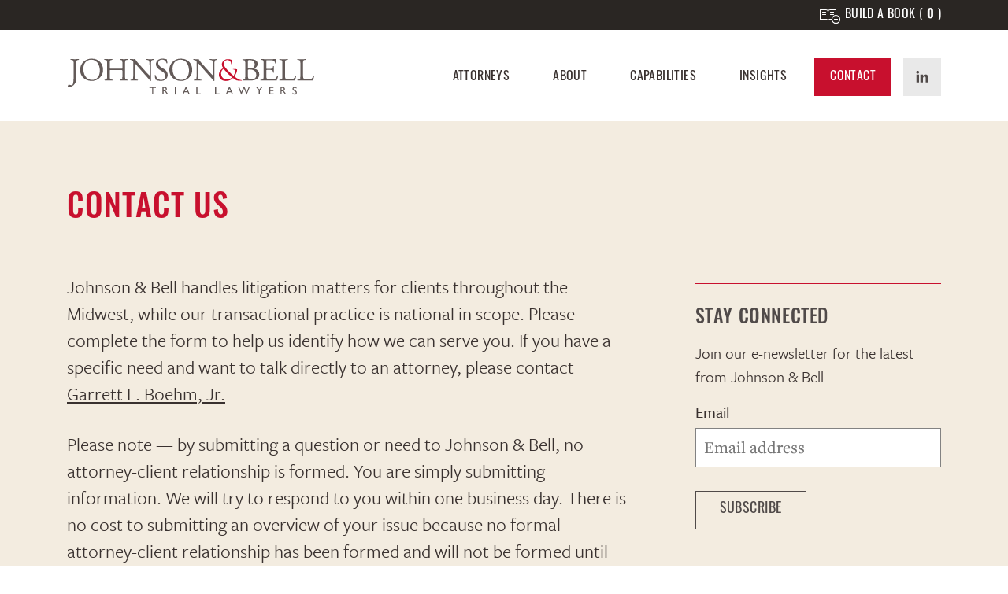

--- FILE ---
content_type: text/html; charset=UTF-8
request_url: https://johnsonandbell.com/contact/
body_size: 15737
content:
<!DOCTYPE html>
<html lang="en-US" >
<head> <script type="text/javascript">
/* <![CDATA[ */
var gform;gform||(document.addEventListener("gform_main_scripts_loaded",function(){gform.scriptsLoaded=!0}),document.addEventListener("gform/theme/scripts_loaded",function(){gform.themeScriptsLoaded=!0}),window.addEventListener("DOMContentLoaded",function(){gform.domLoaded=!0}),gform={domLoaded:!1,scriptsLoaded:!1,themeScriptsLoaded:!1,isFormEditor:()=>"function"==typeof InitializeEditor,callIfLoaded:function(o){return!(!gform.domLoaded||!gform.scriptsLoaded||!gform.themeScriptsLoaded&&!gform.isFormEditor()||(gform.isFormEditor()&&console.warn("The use of gform.initializeOnLoaded() is deprecated in the form editor context and will be removed in Gravity Forms 3.1."),o(),0))},initializeOnLoaded:function(o){gform.callIfLoaded(o)||(document.addEventListener("gform_main_scripts_loaded",()=>{gform.scriptsLoaded=!0,gform.callIfLoaded(o)}),document.addEventListener("gform/theme/scripts_loaded",()=>{gform.themeScriptsLoaded=!0,gform.callIfLoaded(o)}),window.addEventListener("DOMContentLoaded",()=>{gform.domLoaded=!0,gform.callIfLoaded(o)}))},hooks:{action:{},filter:{}},addAction:function(o,r,e,t){gform.addHook("action",o,r,e,t)},addFilter:function(o,r,e,t){gform.addHook("filter",o,r,e,t)},doAction:function(o){gform.doHook("action",o,arguments)},applyFilters:function(o){return gform.doHook("filter",o,arguments)},removeAction:function(o,r){gform.removeHook("action",o,r)},removeFilter:function(o,r,e){gform.removeHook("filter",o,r,e)},addHook:function(o,r,e,t,n){null==gform.hooks[o][r]&&(gform.hooks[o][r]=[]);var d=gform.hooks[o][r];null==n&&(n=r+"_"+d.length),gform.hooks[o][r].push({tag:n,callable:e,priority:t=null==t?10:t})},doHook:function(r,o,e){var t;if(e=Array.prototype.slice.call(e,1),null!=gform.hooks[r][o]&&((o=gform.hooks[r][o]).sort(function(o,r){return o.priority-r.priority}),o.forEach(function(o){"function"!=typeof(t=o.callable)&&(t=window[t]),"action"==r?t.apply(null,e):e[0]=t.apply(null,e)})),"filter"==r)return e[0]},removeHook:function(o,r,t,n){var e;null!=gform.hooks[o][r]&&(e=(e=gform.hooks[o][r]).filter(function(o,r,e){return!!(null!=n&&n!=o.tag||null!=t&&t!=o.priority)}),gform.hooks[o][r]=e)}});
/* ]]> */
</script>

<meta charset="UTF-8">
<meta name="viewport" content="width=device-width, initial-scale=1.0">
<!-- WP_HEAD() START -->
<link rel="preload" as="style" href="https://use.typekit.net/qae8roy.css">
<link rel="stylesheet" href="https://use.typekit.net/qae8roy.css">
<meta name='robots' content='index, follow, max-image-preview:large, max-snippet:-1, max-video-preview:-1' />
	<style>img:is([sizes="auto" i], [sizes^="auto," i]) { contain-intrinsic-size: 3000px 1500px }</style>
	
            <script data-no-defer="1" data-ezscrex="false" data-cfasync="false" data-pagespeed-no-defer data-cookieconsent="ignore">
                var ctPublicFunctions = {"_ajax_nonce":"1c950b9fc9","_rest_nonce":"b694a2313f","_ajax_url":"\/wp-admin\/admin-ajax.php","_rest_url":"https:\/\/johnsonandbell.com\/wp-json\/","data__cookies_type":"none","data__ajax_type":"rest","data__bot_detector_enabled":"0","data__frontend_data_log_enabled":1,"cookiePrefix":"","wprocket_detected":false,"host_url":"johnsonandbell.com","text__ee_click_to_select":"Click to select the whole data","text__ee_original_email":"The complete one is","text__ee_got_it":"Got it","text__ee_blocked":"Blocked","text__ee_cannot_connect":"Cannot connect","text__ee_cannot_decode":"Can not decode email. Unknown reason","text__ee_email_decoder":"CleanTalk email decoder","text__ee_wait_for_decoding":"The magic is on the way!","text__ee_decoding_process":"Please wait a few seconds while we decode the contact data."}
            </script>
        
            <script data-no-defer="1" data-ezscrex="false" data-cfasync="false" data-pagespeed-no-defer data-cookieconsent="ignore">
                var ctPublic = {"_ajax_nonce":"1c950b9fc9","settings__forms__check_internal":"0","settings__forms__check_external":"0","settings__forms__force_protection":0,"settings__forms__search_test":"1","settings__forms__wc_add_to_cart":"0","settings__data__bot_detector_enabled":"0","settings__sfw__anti_crawler":0,"blog_home":"https:\/\/johnsonandbell.com\/","pixel__setting":"3","pixel__enabled":true,"pixel__url":"https:\/\/moderate9-v4.cleantalk.org\/pixel\/bc423f2e0c361257aef3e10744b3de02.gif","data__email_check_before_post":"1","data__email_check_exist_post":0,"data__cookies_type":"none","data__key_is_ok":true,"data__visible_fields_required":true,"wl_brandname":"Anti-Spam by CleanTalk","wl_brandname_short":"CleanTalk","ct_checkjs_key":"a28c89d7a0dad7c9f0832f157285a67df042c85de27090c64e241570ff578258","emailEncoderPassKey":"5c014309c0832f518c9a58889a5b6919","bot_detector_forms_excluded":"W10=","advancedCacheExists":false,"varnishCacheExists":true,"wc_ajax_add_to_cart":false}
            </script>
        
	<!-- This site is optimized with the Yoast SEO plugin v26.7 - https://yoast.com/wordpress/plugins/seo/ -->
	<title>Contact - Johnson and Bell</title>
	<link rel="canonical" href="https://johnsonandbell.com/contact/" />
	<meta property="og:locale" content="en_US" />
	<meta property="og:type" content="article" />
	<meta property="og:title" content="Contact - Johnson and Bell" />
	<meta property="og:url" content="https://johnsonandbell.com/contact/" />
	<meta property="og:site_name" content="Johnson and Bell" />
	<meta property="article:modified_time" content="2023-01-31T23:03:45+00:00" />
	<meta property="og:image" content="https://johnsonandbell.com/wp-content/uploads/2022/04/JB_Yoast_SocialShareImage_facebook.jpg" />
	<meta property="og:image:width" content="1200" />
	<meta property="og:image:height" content="630" />
	<meta property="og:image:type" content="image/jpeg" />
	<script type="application/ld+json" class="yoast-schema-graph">{"@context":"https://schema.org","@graph":[{"@type":"WebPage","@id":"https://johnsonandbell.com/contact/","url":"https://johnsonandbell.com/contact/","name":"Contact - Johnson and Bell","isPartOf":{"@id":"https://johnsonandbell.com/#website"},"primaryImageOfPage":{"@id":"https://johnsonandbell.com/contact/#primaryimage"},"image":{"@id":"https://johnsonandbell.com/contact/#primaryimage"},"thumbnailUrl":"https://johnsonandbell.com/wp-content/uploads/2022/06/JB_Yoast_SocialShareImage_facebook.jpg","datePublished":"2022-03-02T03:11:07+00:00","dateModified":"2023-01-31T23:03:45+00:00","breadcrumb":{"@id":"https://johnsonandbell.com/contact/#breadcrumb"},"inLanguage":"en-US","potentialAction":[{"@type":"ReadAction","target":["https://johnsonandbell.com/contact/"]}]},{"@type":"ImageObject","inLanguage":"en-US","@id":"https://johnsonandbell.com/contact/#primaryimage","url":"https://johnsonandbell.com/wp-content/uploads/2022/06/JB_Yoast_SocialShareImage_facebook.jpg","contentUrl":"https://johnsonandbell.com/wp-content/uploads/2022/06/JB_Yoast_SocialShareImage_facebook.jpg","width":1200,"height":630,"caption":"Skilled attorneys ready to address your litigation, corporate and commercial transaction needs."},{"@type":"BreadcrumbList","@id":"https://johnsonandbell.com/contact/#breadcrumb","itemListElement":[{"@type":"ListItem","position":1,"name":"Home","item":"https://johnsonandbell.com/"},{"@type":"ListItem","position":2,"name":"Contact"}]},{"@type":"WebSite","@id":"https://johnsonandbell.com/#website","url":"https://johnsonandbell.com/","name":"Johnson and Bell","description":"Trial Lawyers Chicago &amp; Indiana","publisher":{"@id":"https://johnsonandbell.com/#organization"},"potentialAction":[{"@type":"SearchAction","target":{"@type":"EntryPoint","urlTemplate":"https://johnsonandbell.com/?s={search_term_string}"},"query-input":{"@type":"PropertyValueSpecification","valueRequired":true,"valueName":"search_term_string"}}],"inLanguage":"en-US"},{"@type":"Organization","@id":"https://johnsonandbell.com/#organization","name":"Johnson and Bell, Ltd","url":"https://johnsonandbell.com/","logo":{"@type":"ImageObject","inLanguage":"en-US","@id":"https://johnsonandbell.com/#/schema/logo/image/","url":"https://johnsonandbell.com/wp-content/uploads/2015/06/small_logo3.jpg","contentUrl":"https://johnsonandbell.com/wp-content/uploads/2015/06/small_logo3.jpg","width":244,"height":45,"caption":"Johnson and Bell, Ltd"},"image":{"@id":"https://johnsonandbell.com/#/schema/logo/image/"},"sameAs":["https://www.linkedin.com/company/johnson-&amp;amp;-bell-ltd-/"]}]}</script>
	<!-- / Yoast SEO plugin. -->


<link rel='dns-prefetch' href='//fonts.googleapis.com' />
<link rel='dns-prefetch' href='//fonts.gstatic.com' />
<link rel='dns-prefetch' href='//ajax.googleapis.com' />
<link rel='dns-prefetch' href='//apis.google.com' />
<link rel='dns-prefetch' href='//google-analytics.com' />
<link rel='dns-prefetch' href='//www.google-analytics.com' />
<link rel='dns-prefetch' href='//ssl.google-analytics.com' />
<link rel='dns-prefetch' href='//youtube.com' />
		<style>
			.lazyload,
			.lazyloading {
				max-width: 100%;
			}
		</style>
		<link rel='stylesheet' id='wp-block-library-css' href='https://johnsonandbell.com/wp-includes/css/dist/block-library/style.min.css?ver=6.8.3' type='text/css' media='all' />
<style id='classic-theme-styles-inline-css' type='text/css'>
/*! This file is auto-generated */
.wp-block-button__link{color:#fff;background-color:#32373c;border-radius:9999px;box-shadow:none;text-decoration:none;padding:calc(.667em + 2px) calc(1.333em + 2px);font-size:1.125em}.wp-block-file__button{background:#32373c;color:#fff;text-decoration:none}
</style>
<style id='safe-svg-svg-icon-style-inline-css' type='text/css'>
.safe-svg-cover{text-align:center}.safe-svg-cover .safe-svg-inside{display:inline-block;max-width:100%}.safe-svg-cover svg{fill:currentColor;height:100%;max-height:100%;max-width:100%;width:100%}

</style>
<style id='global-styles-inline-css' type='text/css'>
:root{--wp--preset--aspect-ratio--square: 1;--wp--preset--aspect-ratio--4-3: 4/3;--wp--preset--aspect-ratio--3-4: 3/4;--wp--preset--aspect-ratio--3-2: 3/2;--wp--preset--aspect-ratio--2-3: 2/3;--wp--preset--aspect-ratio--16-9: 16/9;--wp--preset--aspect-ratio--9-16: 9/16;--wp--preset--color--black: #000000;--wp--preset--color--cyan-bluish-gray: #abb8c3;--wp--preset--color--white: #ffffff;--wp--preset--color--pale-pink: #f78da7;--wp--preset--color--vivid-red: #cf2e2e;--wp--preset--color--luminous-vivid-orange: #ff6900;--wp--preset--color--luminous-vivid-amber: #fcb900;--wp--preset--color--light-green-cyan: #7bdcb5;--wp--preset--color--vivid-green-cyan: #00d084;--wp--preset--color--pale-cyan-blue: #8ed1fc;--wp--preset--color--vivid-cyan-blue: #0693e3;--wp--preset--color--vivid-purple: #9b51e0;--wp--preset--gradient--vivid-cyan-blue-to-vivid-purple: linear-gradient(135deg,rgba(6,147,227,1) 0%,rgb(155,81,224) 100%);--wp--preset--gradient--light-green-cyan-to-vivid-green-cyan: linear-gradient(135deg,rgb(122,220,180) 0%,rgb(0,208,130) 100%);--wp--preset--gradient--luminous-vivid-amber-to-luminous-vivid-orange: linear-gradient(135deg,rgba(252,185,0,1) 0%,rgba(255,105,0,1) 100%);--wp--preset--gradient--luminous-vivid-orange-to-vivid-red: linear-gradient(135deg,rgba(255,105,0,1) 0%,rgb(207,46,46) 100%);--wp--preset--gradient--very-light-gray-to-cyan-bluish-gray: linear-gradient(135deg,rgb(238,238,238) 0%,rgb(169,184,195) 100%);--wp--preset--gradient--cool-to-warm-spectrum: linear-gradient(135deg,rgb(74,234,220) 0%,rgb(151,120,209) 20%,rgb(207,42,186) 40%,rgb(238,44,130) 60%,rgb(251,105,98) 80%,rgb(254,248,76) 100%);--wp--preset--gradient--blush-light-purple: linear-gradient(135deg,rgb(255,206,236) 0%,rgb(152,150,240) 100%);--wp--preset--gradient--blush-bordeaux: linear-gradient(135deg,rgb(254,205,165) 0%,rgb(254,45,45) 50%,rgb(107,0,62) 100%);--wp--preset--gradient--luminous-dusk: linear-gradient(135deg,rgb(255,203,112) 0%,rgb(199,81,192) 50%,rgb(65,88,208) 100%);--wp--preset--gradient--pale-ocean: linear-gradient(135deg,rgb(255,245,203) 0%,rgb(182,227,212) 50%,rgb(51,167,181) 100%);--wp--preset--gradient--electric-grass: linear-gradient(135deg,rgb(202,248,128) 0%,rgb(113,206,126) 100%);--wp--preset--gradient--midnight: linear-gradient(135deg,rgb(2,3,129) 0%,rgb(40,116,252) 100%);--wp--preset--font-size--small: 13px;--wp--preset--font-size--medium: 20px;--wp--preset--font-size--large: 36px;--wp--preset--font-size--x-large: 42px;--wp--preset--spacing--20: 0.44rem;--wp--preset--spacing--30: 0.67rem;--wp--preset--spacing--40: 1rem;--wp--preset--spacing--50: 1.5rem;--wp--preset--spacing--60: 2.25rem;--wp--preset--spacing--70: 3.38rem;--wp--preset--spacing--80: 5.06rem;--wp--preset--shadow--natural: 6px 6px 9px rgba(0, 0, 0, 0.2);--wp--preset--shadow--deep: 12px 12px 50px rgba(0, 0, 0, 0.4);--wp--preset--shadow--sharp: 6px 6px 0px rgba(0, 0, 0, 0.2);--wp--preset--shadow--outlined: 6px 6px 0px -3px rgba(255, 255, 255, 1), 6px 6px rgba(0, 0, 0, 1);--wp--preset--shadow--crisp: 6px 6px 0px rgba(0, 0, 0, 1);}:where(.is-layout-flex){gap: 0.5em;}:where(.is-layout-grid){gap: 0.5em;}body .is-layout-flex{display: flex;}.is-layout-flex{flex-wrap: wrap;align-items: center;}.is-layout-flex > :is(*, div){margin: 0;}body .is-layout-grid{display: grid;}.is-layout-grid > :is(*, div){margin: 0;}:where(.wp-block-columns.is-layout-flex){gap: 2em;}:where(.wp-block-columns.is-layout-grid){gap: 2em;}:where(.wp-block-post-template.is-layout-flex){gap: 1.25em;}:where(.wp-block-post-template.is-layout-grid){gap: 1.25em;}.has-black-color{color: var(--wp--preset--color--black) !important;}.has-cyan-bluish-gray-color{color: var(--wp--preset--color--cyan-bluish-gray) !important;}.has-white-color{color: var(--wp--preset--color--white) !important;}.has-pale-pink-color{color: var(--wp--preset--color--pale-pink) !important;}.has-vivid-red-color{color: var(--wp--preset--color--vivid-red) !important;}.has-luminous-vivid-orange-color{color: var(--wp--preset--color--luminous-vivid-orange) !important;}.has-luminous-vivid-amber-color{color: var(--wp--preset--color--luminous-vivid-amber) !important;}.has-light-green-cyan-color{color: var(--wp--preset--color--light-green-cyan) !important;}.has-vivid-green-cyan-color{color: var(--wp--preset--color--vivid-green-cyan) !important;}.has-pale-cyan-blue-color{color: var(--wp--preset--color--pale-cyan-blue) !important;}.has-vivid-cyan-blue-color{color: var(--wp--preset--color--vivid-cyan-blue) !important;}.has-vivid-purple-color{color: var(--wp--preset--color--vivid-purple) !important;}.has-black-background-color{background-color: var(--wp--preset--color--black) !important;}.has-cyan-bluish-gray-background-color{background-color: var(--wp--preset--color--cyan-bluish-gray) !important;}.has-white-background-color{background-color: var(--wp--preset--color--white) !important;}.has-pale-pink-background-color{background-color: var(--wp--preset--color--pale-pink) !important;}.has-vivid-red-background-color{background-color: var(--wp--preset--color--vivid-red) !important;}.has-luminous-vivid-orange-background-color{background-color: var(--wp--preset--color--luminous-vivid-orange) !important;}.has-luminous-vivid-amber-background-color{background-color: var(--wp--preset--color--luminous-vivid-amber) !important;}.has-light-green-cyan-background-color{background-color: var(--wp--preset--color--light-green-cyan) !important;}.has-vivid-green-cyan-background-color{background-color: var(--wp--preset--color--vivid-green-cyan) !important;}.has-pale-cyan-blue-background-color{background-color: var(--wp--preset--color--pale-cyan-blue) !important;}.has-vivid-cyan-blue-background-color{background-color: var(--wp--preset--color--vivid-cyan-blue) !important;}.has-vivid-purple-background-color{background-color: var(--wp--preset--color--vivid-purple) !important;}.has-black-border-color{border-color: var(--wp--preset--color--black) !important;}.has-cyan-bluish-gray-border-color{border-color: var(--wp--preset--color--cyan-bluish-gray) !important;}.has-white-border-color{border-color: var(--wp--preset--color--white) !important;}.has-pale-pink-border-color{border-color: var(--wp--preset--color--pale-pink) !important;}.has-vivid-red-border-color{border-color: var(--wp--preset--color--vivid-red) !important;}.has-luminous-vivid-orange-border-color{border-color: var(--wp--preset--color--luminous-vivid-orange) !important;}.has-luminous-vivid-amber-border-color{border-color: var(--wp--preset--color--luminous-vivid-amber) !important;}.has-light-green-cyan-border-color{border-color: var(--wp--preset--color--light-green-cyan) !important;}.has-vivid-green-cyan-border-color{border-color: var(--wp--preset--color--vivid-green-cyan) !important;}.has-pale-cyan-blue-border-color{border-color: var(--wp--preset--color--pale-cyan-blue) !important;}.has-vivid-cyan-blue-border-color{border-color: var(--wp--preset--color--vivid-cyan-blue) !important;}.has-vivid-purple-border-color{border-color: var(--wp--preset--color--vivid-purple) !important;}.has-vivid-cyan-blue-to-vivid-purple-gradient-background{background: var(--wp--preset--gradient--vivid-cyan-blue-to-vivid-purple) !important;}.has-light-green-cyan-to-vivid-green-cyan-gradient-background{background: var(--wp--preset--gradient--light-green-cyan-to-vivid-green-cyan) !important;}.has-luminous-vivid-amber-to-luminous-vivid-orange-gradient-background{background: var(--wp--preset--gradient--luminous-vivid-amber-to-luminous-vivid-orange) !important;}.has-luminous-vivid-orange-to-vivid-red-gradient-background{background: var(--wp--preset--gradient--luminous-vivid-orange-to-vivid-red) !important;}.has-very-light-gray-to-cyan-bluish-gray-gradient-background{background: var(--wp--preset--gradient--very-light-gray-to-cyan-bluish-gray) !important;}.has-cool-to-warm-spectrum-gradient-background{background: var(--wp--preset--gradient--cool-to-warm-spectrum) !important;}.has-blush-light-purple-gradient-background{background: var(--wp--preset--gradient--blush-light-purple) !important;}.has-blush-bordeaux-gradient-background{background: var(--wp--preset--gradient--blush-bordeaux) !important;}.has-luminous-dusk-gradient-background{background: var(--wp--preset--gradient--luminous-dusk) !important;}.has-pale-ocean-gradient-background{background: var(--wp--preset--gradient--pale-ocean) !important;}.has-electric-grass-gradient-background{background: var(--wp--preset--gradient--electric-grass) !important;}.has-midnight-gradient-background{background: var(--wp--preset--gradient--midnight) !important;}.has-small-font-size{font-size: var(--wp--preset--font-size--small) !important;}.has-medium-font-size{font-size: var(--wp--preset--font-size--medium) !important;}.has-large-font-size{font-size: var(--wp--preset--font-size--large) !important;}.has-x-large-font-size{font-size: var(--wp--preset--font-size--x-large) !important;}
:where(.wp-block-post-template.is-layout-flex){gap: 1.25em;}:where(.wp-block-post-template.is-layout-grid){gap: 1.25em;}
:where(.wp-block-columns.is-layout-flex){gap: 2em;}:where(.wp-block-columns.is-layout-grid){gap: 2em;}
:root :where(.wp-block-pullquote){font-size: 1.5em;line-height: 1.6;}
</style>
<link rel='stylesheet' id='wphb-1-css' href='https://johnsonandbell.com/wp-content/uploads/hummingbird-assets/b034aa56548ffd47582b7db62e0e530e.css' type='text/css' media='all' />
<link rel='stylesheet' id='wp-components-css' href='https://johnsonandbell.com/wp-includes/css/dist/components/style.min.css?ver=6.8.3' type='text/css' media='all' />
<link rel='stylesheet' id='godaddy-styles-css' href='https://johnsonandbell.com/wp-content/uploads/hummingbird-assets/e696c3d64c9c727e1690183c6171457a.css' type='text/css' media='all' />
<script type="text/javascript" id="wphb-2-js-extra">
/* <![CDATA[ */
var jb_parameters = {"ajaxurl":"https:\/\/johnsonandbell.com\/wp-admin\/admin-ajax.php"};
var jb_parameters = {"ajaxurl":"https:\/\/johnsonandbell.com\/wp-admin\/admin-ajax.php"};
/* ]]> */
</script>
<script type="text/javascript" src="https://johnsonandbell.com/wp-content/uploads/hummingbird-assets/04c324f2fb5405814a62571d31bf3bc3.js" id="wphb-2-js"></script>
<link rel="https://api.w.org/" href="https://johnsonandbell.com/wp-json/" /><link rel="alternate" title="JSON" type="application/json" href="https://johnsonandbell.com/wp-json/wp/v2/pages/50604" /><link rel="EditURI" type="application/rsd+xml" title="RSD" href="https://johnsonandbell.com/xmlrpc.php?rsd" />
<meta name="generator" content="WordPress 6.8.3" />
<link rel='shortlink' href='https://johnsonandbell.com/?p=50604' />
<link rel="alternate" title="oEmbed (JSON)" type="application/json+oembed" href="https://johnsonandbell.com/wp-json/oembed/1.0/embed?url=https%3A%2F%2Fjohnsonandbell.com%2Fcontact%2F" />
<link rel="alternate" title="oEmbed (XML)" type="text/xml+oembed" href="https://johnsonandbell.com/wp-json/oembed/1.0/embed?url=https%3A%2F%2Fjohnsonandbell.com%2Fcontact%2F&#038;format=xml" />
		<script>
			document.documentElement.className = document.documentElement.className.replace('no-js', 'js');
		</script>
				<style>
			.no-js img.lazyload {
				display: none;
			}

			figure.wp-block-image img.lazyloading {
				min-width: 150px;
			}

			.lazyload,
			.lazyloading {
				--smush-placeholder-width: 100px;
				--smush-placeholder-aspect-ratio: 1/1;
				width: var(--smush-image-width, var(--smush-placeholder-width)) !important;
				aspect-ratio: var(--smush-image-aspect-ratio, var(--smush-placeholder-aspect-ratio)) !important;
			}

						.lazyload, .lazyloading {
				opacity: 0;
			}

			.lazyloaded {
				opacity: 1;
				transition: opacity 400ms;
				transition-delay: 0ms;
			}

					</style>
		
<link rel="stylesheet" href="https://cdnjs.cloudflare.com/ajax/libs/slick-carousel/1.8.1/slick.min.css" integrity="sha512-yHknP1/AwR+yx26cB1y0cjvQUMvEa2PFzt1c9LlS4pRQ5NOTZFWbhBig+X9G9eYW/8m0/4OXNx8pxJ6z57x0dw==" crossorigin="anonymous" referrerpolicy="no-referrer" />
<link rel="stylesheet" href="https://cdnjs.cloudflare.com/ajax/libs/selectize.js/0.13.3/css/selectize.min.css" integrity="sha512-bkB9w//jjNUnYbUpATZQCJu2khobZXvLP5GZ8jhltg7P/dghIrTaSJ7B/zdlBUT0W/LXGZ7FfCIqNvXjWKqCYA==" crossorigin="anonymous" referrerpolicy="no-referrer" />
<meta http-equiv="Content-Security-Policy" content="upgrade-insecure-requests">
<!-- Global site tag (gtag.js) - Google Analytics -->
<script async src="https://www.googletagmanager.com/gtag/js?id=G-H4HYTDY151"></script>
<script>
  window.dataLayer = window.dataLayer || [];
  function gtag(){dataLayer.push(arguments);}
  gtag('js', new Date());

  gtag('config', 'G-H4HYTDY151');
</script>
<link rel="icon" href="https://johnsonandbell.com/wp-content/uploads/2022/04/cropped-jb_site-icon-red-32x32.png" sizes="32x32" />
<link rel="icon" href="https://johnsonandbell.com/wp-content/uploads/2022/04/cropped-jb_site-icon-red-192x192.png" sizes="192x192" />
<link rel="apple-touch-icon" href="https://johnsonandbell.com/wp-content/uploads/2022/04/cropped-jb_site-icon-red-180x180.png" />
<meta name="msapplication-TileImage" content="https://johnsonandbell.com/wp-content/uploads/2022/04/cropped-jb_site-icon-red-270x270.png" />
<link rel='stylesheet' id='oxygen-cache-50672-css' href='//johnsonandbell.com/wp-content/uploads/oxygen/css/50672.css?cache=1755272971&#038;ver=6.8.3' type='text/css' media='all' />
<link rel='stylesheet' id='oxygen-cache-50604-css' href='//johnsonandbell.com/wp-content/uploads/oxygen/css/50604.css?cache=1690910072&#038;ver=6.8.3' type='text/css' media='all' />
<link rel='stylesheet' id='oxygen-universal-styles-css' href='//johnsonandbell.com/wp-content/uploads/oxygen/css/universal.css?cache=1755273014&#038;ver=6.8.3' type='text/css' media='all' />
<!-- END OF WP_HEAD() -->
</head>
<body class="wp-singular page-template-default page page-id-50604 wp-theme-oxygen-is-not-a-theme  wp-embed-responsive oxygen-body" >




						<header id="_header-1-50672" class="oxy-header-wrapper oxy-sticky-header oxy-overlay-header oxy-header" ><div id="_header_row-2-50672" class="oxy-header-row" ><div class="oxy-header-container"><div id="_header_left-3-50672" class="oxy-header-left" ></div><div id="_header_center-4-50672" class="oxy-header-center" ></div><div id="_header_right-5-50672" class="oxy-header-right" ><a id="link-11-50672" class="ct-link show-icon-hover-state" href="https://johnsonandbell.com/build-a-book/" target="_self"  ><div id="div_block-40-50672" class="ct-div-block icon-container" ><img  id="image-28-50672" alt="Add Page Book icon." data-src="https://johnsonandbell.com/wp-content/uploads/2022/03/icon-add-page-dark-bg-default.svg" class="ct-image lazyload" src="[data-uri]" /></div><div id="text_block-13-50672" class="ct-text-block build-a-book-count" >BUILD A BOOK ( <span id="span-31-50672" class="ct-span" >0</span> )</div><div id="code_block-61-50672" class="ct-code-block" ><script>let ajaxRestoreSessionNonce = "7d7f19113b";</script></div></a></div></div></div><div id="_header_row-32-50672" class="oxy-header-row" ><div class="oxy-header-container"><div id="_header_left-33-50672" class="oxy-header-left" ><a id="link-39-50672" class="ct-link" href="https://johnsonandbell.com/"   ><img  id="image-34-50672" alt="johnson and bell trail lawyers logo." data-src="https://johnsonandbell.com/wp-content/uploads/2022/03/johnson-and-bell-logo.svg" class="ct-image lazyload" src="[data-uri]" /></a></div><div id="_header_center-35-50672" class="oxy-header-center" ></div><div id="_header_right-36-50672" class="oxy-header-right" ><div id="code_block-65-50672" class="ct-code-block" ><div id="mobile-menu-toggler">
	<span class="open">
		<span class="bar"></span>
		<span class="bar"></span>
		<span class="bar"></span>
	</span>
	<span class="close">
		<span class="bar"></span>
		<span class="bar"></span>
	</span>
</div>
<div id="mobile-menu-container">
	<div class="menu-top-navigation-menu-container"><ul id="menu-top-navigation-menu" class="menu"><li id="menu-item-50820" class="attorneys-top-menu menu-item menu-item-type-post_type menu-item-object-page menu-item-50820"><a href="https://johnsonandbell.com/attorneys/">Attorneys</a></li>
<li id="menu-item-50823" class="menu-item menu-item-type-post_type menu-item-object-page menu-item-50823"><a href="https://johnsonandbell.com/about/">About</a></li>
<li id="menu-item-50824" class="menu-item menu-item-type-post_type menu-item-object-page menu-item-50824"><a href="https://johnsonandbell.com/capabilities/">Capabilities</a></li>
<li id="menu-item-50828" class="insights-top-menu menu-item menu-item-type-post_type menu-item-object-page menu-item-50828"><a href="https://johnsonandbell.com/insights/">Insights</a></li>
<li id="menu-item-50829" class="menu-item menu-item-type-post_type menu-item-object-page current-menu-item page_item page-item-50604 current_page_item menu-item-50829"><a href="https://johnsonandbell.com/contact/" aria-current="page">Contact</a></li>
</ul></div></div></div><nav id="_nav_menu-37-50672" class="oxy-nav-menu oxy-nav-menu-dropdowns oxy-nav-menu-dropdown-arrow" ><div class='oxy-menu-toggle'><div class='oxy-nav-menu-hamburger-wrap'><div class='oxy-nav-menu-hamburger'><div class='oxy-nav-menu-hamburger-line'></div><div class='oxy-nav-menu-hamburger-line'></div><div class='oxy-nav-menu-hamburger-line'></div></div></div></div><div class="menu-top-navigation-menu-container"><ul id="menu-top-navigation-menu-1" class="oxy-nav-menu-list"><li class="attorneys-top-menu menu-item menu-item-type-post_type menu-item-object-page menu-item-50820"><a href="https://johnsonandbell.com/attorneys/">Attorneys</a></li>
<li class="menu-item menu-item-type-post_type menu-item-object-page menu-item-50823"><a href="https://johnsonandbell.com/about/">About</a></li>
<li class="menu-item menu-item-type-post_type menu-item-object-page menu-item-50824"><a href="https://johnsonandbell.com/capabilities/">Capabilities</a></li>
<li class="insights-top-menu menu-item menu-item-type-post_type menu-item-object-page menu-item-50828"><a href="https://johnsonandbell.com/insights/">Insights</a></li>
<li class="menu-item menu-item-type-post_type menu-item-object-page current-menu-item page_item page-item-50604 current_page_item menu-item-50829"><a href="https://johnsonandbell.com/contact/" aria-current="page">Contact</a></li>
</ul></div></nav><a id="div_block-48-50672" class="ct-link show-icon-hover-state" href="https://www.linkedin.com/company/johnson-&#038;-bell-ltd-/" target="_blank"   aria-label="LinkedIn (opens in new tab)"><div id="div_block-51-50672" class="ct-div-block icon-container" ><img  id="image-38-50672" alt="LinkedIn Icon." data-src="https://johnsonandbell.com/wp-content/uploads/2022/03/icon-linkedin-dark-bg-default.svg" class="ct-image lazyload" src="[data-uri]" /></div></a></div></div></div></header>
				<script type="text/javascript">
			jQuery(document).ready(function() {
				var selector = "#_header-1-50672",
					scrollval = parseInt("0");
				if (!scrollval || scrollval < 1) {
											jQuery("body").css("margin-top", jQuery(selector).outerHeight());
						jQuery(selector).addClass("oxy-sticky-header-active");
									}
				else {
					var scrollTopOld = 0;
					jQuery(window).scroll(function() {
						if (!jQuery('body').hasClass('oxy-nav-menu-prevent-overflow')) {
							if (jQuery(this).scrollTop() > scrollval 
																) {
								if (
																		!jQuery(selector).hasClass("oxy-sticky-header-active")) {
									if (jQuery(selector).css('position')!='absolute') {
										jQuery("body").css("margin-top", jQuery(selector).outerHeight());
									}
									jQuery(selector)
										.addClass("oxy-sticky-header-active")
																	}
							}
							else {
								jQuery(selector)
									.removeClass("oxy-sticky-header-fade-in")
									.removeClass("oxy-sticky-header-active");
								if (jQuery(selector).css('position')!='absolute') {
									jQuery("body").css("margin-top", "");
								}
							}
							scrollTopOld = jQuery(this).scrollTop();
						}
					})
				}
			});
		</script><div id='inner_content-21-50672' class='ct-inner-content'><section id="section-70-50604" class=" ct-section contact-us-top-section" ><div class="ct-section-inner-wrap"><div id="div_block-109-50604" class="ct-div-block " ><h1 id="headline-5-50604" class="ct-headline h1-sans custom-margin-left"><span id="span-91-50604" class="ct-span" >Contact Us</span></h1><div id="new_columns-71-50604" class="ct-new-columns" ><div id="div_block-72-50604" class="ct-div-block sans-body-2" ><div id="text_block-74-50604" class="ct-text-block colored-list sans-body-2 custom-margin-left" ><span id="span-75-50604" class="ct-span" ><p>Johnson &amp; Bell handles litigation matters for clients throughout the Midwest, while our transactional practice is national in scope. Please complete the form to help us identify how we can serve you. If you have a specific need and want to talk directly to an attorney, please contact <a href="https://johnsonandbell.com/attorneys/garrett-l-boehm-jr/">Garrett L. Boehm, Jr.</a></p>
<p>Please note — by submitting a question or need to Johnson &amp; Bell, no attorney-client relationship is formed. You are simply submitting information. We will try to respond to you within one business day. There is no cost to submitting an overview of your issue because no formal attorney-client relationship has been formed and will not be formed until we have performed a business conflicts assessment.</p>
</span></div><div id="div_block-73-50604" class="ct-div-block" ><h2 id="headline-119-50604" class="ct-headline h2-serif">General Contact Form</h2><div id="text_block-121-50604" class="ct-text-block sans-body-1" >All fields required.</div><div id="shortcode-122-50604" class="ct-shortcode" >
                <div class='gf_browser_chrome gform_wrapper gravity-theme gform-theme--no-framework' data-form-theme='gravity-theme' data-form-index='0' id='gform_wrapper_3' ><div id='gf_3' class='gform_anchor' tabindex='-1'></div><form method='post' enctype='multipart/form-data' target='gform_ajax_frame_3' id='gform_3'  action='/contact/#gf_3' data-formid='3' novalidate>
                        <div class='gform-body gform_body'><div id='gform_fields_3' class='gform_fields top_label form_sublabel_below description_below validation_below'><div id="field_3_1" class="gfield gfield--type-text gfield_contains_required field_sublabel_below gfield--no-description field_description_below field_validation_below gfield_visibility_visible"  ><label class='gfield_label gform-field-label' for='input_3_1'>Full Name<span class="gfield_required"><span class="gfield_required gfield_required_text">(Required)</span></span></label><div class='ginput_container ginput_container_text'><input name='input_1' id='input_3_1' type='text' value='' class='large'    placeholder='Full Name' aria-required="true" aria-invalid="false"   /></div></div><div id="field_3_4" class="gfield gfield--type-email gfield--width-full gfield_contains_required field_sublabel_below gfield--no-description field_description_below field_validation_below gfield_visibility_visible"  ><label class='gfield_label gform-field-label' for='input_3_4'>Email<span class="gfield_required"><span class="gfield_required gfield_required_text">(Required)</span></span></label><div class='ginput_container ginput_container_email'>
                            <input name='input_4' id='input_3_4' type='email' value='' class='large'   placeholder='Email address' aria-required="true" aria-invalid="false"  />
                        </div></div><div id="field_3_5" class="gfield gfield--type-textarea gfield--width-full gfield_contains_required field_sublabel_below gfield--no-description field_description_below field_validation_below gfield_visibility_visible"  ><label class='gfield_label gform-field-label' for='input_3_5'>Please provide an overview of the issue you need addressed:<span class="gfield_required"><span class="gfield_required gfield_required_text">(Required)</span></span></label><div class='ginput_container ginput_container_textarea'><textarea name='input_5' id='input_3_5' class='textarea medium'    placeholder='Type your message here.' aria-required="true" aria-invalid="false"   rows='10' cols='50'></textarea></div></div></div></div>
        <div class='gform-footer gform_footer top_label'> <input type='submit' id='gform_submit_button_3' class='gform_button button' onclick='gform.submission.handleButtonClick(this);' data-submission-type='submit' value='Submit'  /> <input type='hidden' name='gform_ajax' value='form_id=3&amp;title=&amp;description=&amp;tabindex=0&amp;theme=gravity-theme&amp;styles=[]&amp;hash=a73344d97d4fc9a4e6e783a62900ea73' />
            <input type='hidden' class='gform_hidden' name='gform_submission_method' data-js='gform_submission_method_3' value='iframe' />
            <input type='hidden' class='gform_hidden' name='gform_theme' data-js='gform_theme_3' id='gform_theme_3' value='gravity-theme' />
            <input type='hidden' class='gform_hidden' name='gform_style_settings' data-js='gform_style_settings_3' id='gform_style_settings_3' value='[]' />
            <input type='hidden' class='gform_hidden' name='is_submit_3' value='1' />
            <input type='hidden' class='gform_hidden' name='gform_submit' value='3' />
            
            <input type='hidden' class='gform_hidden' name='gform_unique_id' value='' />
            <input type='hidden' class='gform_hidden' name='state_3' value='WyJbXSIsIjE3Yjc0Mzg4ZDVmMzhkYTMzZWY1MjIyZmNhYmI5NDg1Il0=' />
            <input type='hidden' autocomplete='off' class='gform_hidden' name='gform_target_page_number_3' id='gform_target_page_number_3' value='0' />
            <input type='hidden' autocomplete='off' class='gform_hidden' name='gform_source_page_number_3' id='gform_source_page_number_3' value='1' />
            <input type='hidden' name='gform_field_values' value='' />
            
        </div>
                        <input type="hidden" id="ct_checkjs_e8c0653fea13f91bf3c48159f7c24f78" name="ct_checkjs" value="0" /><script >setTimeout(function(){var ct_input_name = "ct_checkjs_e8c0653fea13f91bf3c48159f7c24f78";if (document.getElementById(ct_input_name) !== null) {var ct_input_value = document.getElementById(ct_input_name).value;document.getElementById(ct_input_name).value = document.getElementById(ct_input_name).value.replace(ct_input_value, 'a28c89d7a0dad7c9f0832f157285a67df042c85de27090c64e241570ff578258');}}, 1000);</script><input
                    class="apbct_special_field apbct_email_id__gravity_form"
                    name="apbct__email_id__gravity_form"
                    aria-label="apbct__label_id__gravity_form"
                    type="text" size="30" maxlength="200" autocomplete="off"
                    value=""
                /></form>
                        </div>
		                <iframe style='display:none;width:0px;height:0px;' src='about:blank' name='gform_ajax_frame_3' id='gform_ajax_frame_3' title='This iframe contains the logic required to handle Ajax powered Gravity Forms.'></iframe>
		                <script type="text/javascript">
/* <![CDATA[ */
 gform.initializeOnLoaded( function() {gformInitSpinner( 3, 'https://johnsonandbell.com/wp-content/plugins/gravityforms/images/spinner.svg', true );jQuery('#gform_ajax_frame_3').on('load',function(){var contents = jQuery(this).contents().find('*').html();var is_postback = contents.indexOf('GF_AJAX_POSTBACK') >= 0;if(!is_postback){return;}var form_content = jQuery(this).contents().find('#gform_wrapper_3');var is_confirmation = jQuery(this).contents().find('#gform_confirmation_wrapper_3').length > 0;var is_redirect = contents.indexOf('gformRedirect(){') >= 0;var is_form = form_content.length > 0 && ! is_redirect && ! is_confirmation;var mt = parseInt(jQuery('html').css('margin-top'), 10) + parseInt(jQuery('body').css('margin-top'), 10) + 100;if(is_form){jQuery('#gform_wrapper_3').html(form_content.html());if(form_content.hasClass('gform_validation_error')){jQuery('#gform_wrapper_3').addClass('gform_validation_error');} else {jQuery('#gform_wrapper_3').removeClass('gform_validation_error');}setTimeout( function() { /* delay the scroll by 50 milliseconds to fix a bug in chrome */ jQuery(document).scrollTop(jQuery('#gform_wrapper_3').offset().top - mt); }, 50 );if(window['gformInitDatepicker']) {gformInitDatepicker();}if(window['gformInitPriceFields']) {gformInitPriceFields();}var current_page = jQuery('#gform_source_page_number_3').val();gformInitSpinner( 3, 'https://johnsonandbell.com/wp-content/plugins/gravityforms/images/spinner.svg', true );jQuery(document).trigger('gform_page_loaded', [3, current_page]);window['gf_submitting_3'] = false;}else if(!is_redirect){var confirmation_content = jQuery(this).contents().find('.GF_AJAX_POSTBACK').html();if(!confirmation_content){confirmation_content = contents;}jQuery('#gform_wrapper_3').replaceWith(confirmation_content);jQuery(document).scrollTop(jQuery('#gf_3').offset().top - mt);jQuery(document).trigger('gform_confirmation_loaded', [3]);window['gf_submitting_3'] = false;wp.a11y.speak(jQuery('#gform_confirmation_message_3').text());}else{jQuery('#gform_3').append(contents);if(window['gformRedirect']) {gformRedirect();}}jQuery(document).trigger("gform_pre_post_render", [{ formId: "3", currentPage: "current_page", abort: function() { this.preventDefault(); } }]);        if (event && event.defaultPrevented) {                return;        }        const gformWrapperDiv = document.getElementById( "gform_wrapper_3" );        if ( gformWrapperDiv ) {            const visibilitySpan = document.createElement( "span" );            visibilitySpan.id = "gform_visibility_test_3";            gformWrapperDiv.insertAdjacentElement( "afterend", visibilitySpan );        }        const visibilityTestDiv = document.getElementById( "gform_visibility_test_3" );        let postRenderFired = false;        function triggerPostRender() {            if ( postRenderFired ) {                return;            }            postRenderFired = true;            gform.core.triggerPostRenderEvents( 3, current_page );            if ( visibilityTestDiv ) {                visibilityTestDiv.parentNode.removeChild( visibilityTestDiv );            }        }        function debounce( func, wait, immediate ) {            var timeout;            return function() {                var context = this, args = arguments;                var later = function() {                    timeout = null;                    if ( !immediate ) func.apply( context, args );                };                var callNow = immediate && !timeout;                clearTimeout( timeout );                timeout = setTimeout( later, wait );                if ( callNow ) func.apply( context, args );            };        }        const debouncedTriggerPostRender = debounce( function() {            triggerPostRender();        }, 200 );        if ( visibilityTestDiv && visibilityTestDiv.offsetParent === null ) {            const observer = new MutationObserver( ( mutations ) => {                mutations.forEach( ( mutation ) => {                    if ( mutation.type === 'attributes' && visibilityTestDiv.offsetParent !== null ) {                        debouncedTriggerPostRender();                        observer.disconnect();                    }                });            });            observer.observe( document.body, {                attributes: true,                childList: false,                subtree: true,                attributeFilter: [ 'style', 'class' ],            });        } else {            triggerPostRender();        }    } );} ); 
/* ]]> */
</script>
</div></div></div><div id="div_block-76-50604" class="ct-div-block contact-sidebar custom-margin-right" ><div id="div_block-77-50604" class="ct-div-block" ><div id="div_block-78-50604" class="ct-div-block" ><h3 id="headline-79-50604" class="ct-headline h3-siderbar"><span id="span-94-50604" class="ct-span" >STAY CONNECTED</span></h3><div id="text_block-96-50604" class="ct-text-block sans-body-1" ><span id="span-97-50604" class="ct-span" >Join our e-newsletter for the latest from Johnson & Bell.</span></div><div id="code_block-99-50604" class="ct-code-block" ><form class="sign-up-form" method="post" action="https://oi.vresp.com?fid=8330286c08" target="vr_optin_popup" onsubmit="window.open( '', 'vr_optin_popup', 'scrollbars=yes, width=600, height=450' ); return true;" >
    <label class="form-labels" for="email-sign-up">Email</label>
    <input id="email-sign-up" name="email_address" size="15" placeholder="Email address"/>
    <input id="subscribe-sign-up" type="submit" value="Subscribe" class="btn"/>
</form>
</div></div><div id="div_block-84-50604" class="ct-div-block" ><h3 id="headline-85-50604" class="ct-headline h3-siderbar"><span id="span-86-50604" class="ct-span" >CAREERS</span></h3><div id="text_block-102-50604" class="ct-text-block" ><span id="span-103-50604" class="ct-span" >If you like to try cases, Johnson & Bell would be a great place to practice. Our dynamic, fast-paced and collegial environment might be the right fit for you!</span></div><a id="link_button-106-50604" class="ct-link-button btn" href="https://johnsonandbell.com/careers/" target="_self"  ><span id="span-107-50604" class="ct-span" >JOIN OUR TEAM</span></a><div id="code_block-87-50604" class="ct-code-block sans-body-1" ></div></div></div></div></div></div></div></section><section id="section-123-50604" class=" ct-section" ><div class="ct-section-inner-wrap"></div></section><section id="section-40-50604" class=" ct-section" ><div class="ct-section-inner-wrap"><div id="div_block-124-50604" class="ct-div-block" ><h2 id="headline-125-50604" class="ct-headline h2-sans-red-border short-border"><span id="span-126-50604" class="ct-span" >OUR OFFICES</span></h2><div id="new_columns-131-50604" class="ct-new-columns" ><div id="div_block-132-50604" class="ct-div-block" ><div id="_dynamic_list-135-50604" class="oxy-dynamic-list"><div id="div_block-136-50604-1" class="ct-div-block" data-id="div_block-136-50604"><h3 id="headline-139-50604-1" class="ct-headline h3-office-location" data-id="headline-139-50604"><span id="span-144-50604-1" class="ct-span" data-id="span-144-50604">CHICAGO OFFICE</span></h3><div id="text_block-153-50604-1" class="ct-text-block sans-body-1 our-office-description" data-id="text_block-153-50604"><span id="span-158-50604-1" class="ct-span" data-id="span-158-50604"><p>33 West Monroe St</p>
<p>Suite 2700</p>
<p>Chicago, IL 60603-5404</p>
<p><strong>T&nbsp; </strong>+1 312-372-0770</p>
<p><strong>F&nbsp;&nbsp;</strong>+1 312-372-9818</p>
</span></div></div><div id="div_block-136-50604-2" class="ct-div-block" data-id="div_block-136-50604"><h3 id="headline-139-50604-2" class="ct-headline h3-office-location" data-id="headline-139-50604"><span id="span-144-50604-2" class="ct-span" data-id="span-144-50604">INDIANA OFFICE</span></h3><div id="text_block-153-50604-2" class="ct-text-block sans-body-1 our-office-description" data-id="text_block-153-50604"><span id="span-158-50604-2" class="ct-span" data-id="span-158-50604"><p>11041 Broadway</p>
<p>Crown Point, IN 46307</p>
<p><strong>T</strong>&nbsp; +1 219-791-1900</p>
<p><strong>F</strong>&nbsp; +1 219-791-1901</p>
</span></div></div><div id="div_block-136-50604-3" class="ct-div-block" data-id="div_block-136-50604"><h3 id="headline-139-50604-3" class="ct-headline h3-office-location" data-id="headline-139-50604"><span id="span-144-50604-3" class="ct-span" data-id="span-144-50604">DUPAGE OFFICE</span></h3><div id="text_block-153-50604-3" class="ct-text-block sans-body-1 our-office-description" data-id="text_block-153-50604"><span id="span-158-50604-3" class="ct-span" data-id="span-158-50604"><p>511 W Wesley St</p>
<p>Wheaton, IL 60187</p>
<p>T +1 312-372-0770</p>
<p>F +1 312-372-9818</p>
<p>&nbsp;</p>
</span></div></div></div>
</div><div id="div_block-133-50604" class="ct-div-block" ><img  id="image-134-50604" alt="" data-src="https://johnsonandbell.com/wp-content/uploads/2022/03/contact-johnson-and-bell-office-entry.jpg" class="ct-image lazyload" src="[data-uri]" style="--smush-placeholder-width: 1080px; --smush-placeholder-aspect-ratio: 1080/850;" /></div></div><div id="code_block-130-50604" class="ct-code-block iframe-container" ><iframe data-src="https://www.google.com/maps/d/u/0/embed?mid=1jAhKJdiKoBcHD1XfJItegYC909iw9O_J&ehbc=2E312F" width=“1110" height="485" src="[data-uri]" class="lazyload" data-load-mode="1"></iframe></div></div></div></section></div><section id="section-22-50672" class=" ct-section"  role="footer"><div class="ct-section-inner-wrap"><div id="new_columns-23-50672" class="ct-new-columns" ><div id="div_block-24-50672" class="ct-div-block" ><h3 id="headline-26-50672" class="ct-headline">Johnson &amp; Bell</h3><div id="text_block-27-50672" class="ct-text-block" >33 West Monroe Street<br>Suite 2700<br>Chicago, Illinois<br>60603-5404</div></div><div id="div_block-25-50672" class="ct-div-block" ><nav id="_nav_menu-29-50672" class="oxy-nav-menu footer-nav oxy-nav-menu-dropdowns oxy-nav-menu-dropdown-arrow oxy-nav-menu-vertical" ><div class='oxy-menu-toggle'><div class='oxy-nav-menu-hamburger-wrap'><div class='oxy-nav-menu-hamburger'><div class='oxy-nav-menu-hamburger-line'></div><div class='oxy-nav-menu-hamburger-line'></div><div class='oxy-nav-menu-hamburger-line'></div></div></div></div><div class="menu-bottom-footer-container"><ul id="menu-bottom-footer" class="oxy-nav-menu-list"><li id="menu-item-50843" class="menu-item menu-item-type-post_type menu-item-object-page menu-item-50843"><a href="https://johnsonandbell.com/careers/">Careers</a></li>
<li id="menu-item-50840" class="menu-item menu-item-type-post_type menu-item-object-page menu-item-50840"><a href="https://johnsonandbell.com/disclaimer/">Disclaimer</a></li>
<li id="menu-item-50839" class="menu-item menu-item-type-post_type menu-item-object-page menu-item-50839"><a href="https://johnsonandbell.com/privacy-policy/">Privacy Policy</a></li>
</ul></div></nav><a id="link-62-50672" class="ct-link show-icon-hover-state" href="https://www.linkedin.com/company/johnson-&#038;-bell-ltd-/" target="_blank"  ><div id="div_block-63-50672" class="ct-div-block icon-container" ><img  id="image-64-50672" alt="LinkedIn Icon." data-src="https://johnsonandbell.com/wp-content/uploads/2022/03/icon-linkedin-light-bg-default.svg" class="ct-image lazyload" src="[data-uri]" /></div></a></div></div></div></section><section id="section-53-50672" class=" ct-section" ><div class="ct-section-inner-wrap"><div id="text_block-60-50672" class="ct-text-block sans-body-small" >© 2022 Johnson &amp; Bell, Ltd. All Rights Reserved.</div><img  id="image-70-50672" alt="" data-src="https://johnsonandbell.com/wp-content/uploads/2022/05/mobile-back-to-top.svg" class="ct-image mobile-back-to-top lazyload" src="[data-uri]" /></div></section>	<!-- WP_FOOTER -->
<script type="speculationrules">
{"prefetch":[{"source":"document","where":{"and":[{"href_matches":"\/*"},{"not":{"href_matches":["\/wp-*.php","\/wp-admin\/*","\/wp-content\/uploads\/*","\/wp-content\/*","\/wp-content\/plugins\/*","\/wp-content\/themes\/twentytwentyone\/*","\/wp-content\/themes\/oxygen-is-not-a-theme\/*","\/*\\?(.+)"]}},{"not":{"selector_matches":"a[rel~=\"nofollow\"]"}},{"not":{"selector_matches":".no-prefetch, .no-prefetch a"}}]},"eagerness":"conservative"}]}
</script>
<script>jQuery(document).on('click','a[href*="#"]',function(t){if(jQuery(t.target).closest('.wc-tabs').length>0){return}if(jQuery(this).is('[href="#"]')||jQuery(this).is('[href="#0"]')||jQuery(this).is('[href*="replytocom"]')){return};if(location.pathname.replace(/^\//,"")==this.pathname.replace(/^\//,"")&&location.hostname==this.hostname){var e=jQuery(this.hash);(e=e.length?e:jQuery("[name="+this.hash.slice(1)+"]")).length&&(t.preventDefault(),jQuery("html, body").animate({scrollTop:e.offset().top-0},1000))}});</script><script type="text/javascript" id="ct_custom_js_70">jQuery('#image-70-50672').on('click', function() {
    jQuery("html, body").animate({scrollTop: 0}, 1000);
});

jQuery(document).ready(function(){
    jQuery(window).scroll(function() {
        if(jQuery(window).scrollTop() > 100) {
            jQuery('#image-70-50672').fadeIn();
        } else {
            jQuery('#image-70-50672').fadeOut();
        }
    });
});</script>

<script src="https://cdnjs.cloudflare.com/ajax/libs/slick-carousel/1.8.1/slick.min.js" integrity="sha512-XtmMtDEcNz2j7ekrtHvOVR4iwwaD6o/FUJe6+Zq+HgcCsk3kj4uSQQR8weQ2QVj1o0Pk6PwYLohm206ZzNfubg==" crossorigin="anonymous" referrerpolicy="no-referrer"></script>
<script src="https://cdnjs.cloudflare.com/ajax/libs/selectize.js/0.13.3/js/standalone/selectize.min.js" integrity="sha512-pF+DNRwavWMukUv/LyzDyDMn8U2uvqYQdJN0Zvilr6DDo/56xPDZdDoyPDYZRSL4aOKO/FGKXTpzDyQJ8je8Qw==" crossorigin="anonymous" referrerpolicy="no-referrer"></script>
<script src="https://cdnjs.cloudflare.com/ajax/libs/jspdf/2.5.1/jspdf.umd.min.js"></script>
<script src="https://cdnjs.cloudflare.com/ajax/libs/jquery.isotope/3.0.6/isotope.pkgd.min.js" integrity="sha512-Zq2BOxyhvnRFXu0+WE6ojpZLOU2jdnqbrM1hmVdGzyeCa1DgM3X5Q4A/Is9xA1IkbUeDd7755dNNI/PzSf2Pew==" crossorigin="anonymous" referrerpolicy="no-referrer"></script>
<script>
jQuery( document ).ready(function() {
	if (window.location.href.indexOf("/attorneys") > -1) {
		jQuery('#menu-top-navigation-menu .attorneys-top-menu').addClass('current-menu-item');
	} else if (window.location.href.indexOf("/category") > -1 || window.location.href.indexOf("/tag") > -1) {
		jQuery('#menu-top-navigation-menu .insights-top-menu').addClass('current-menu-item');
	}
});	
</script>

<script>
function positionStickySidebar(){endScroll=window.innerHeight-stickyElement.offsetHeight-bottomGap;let t=parseInt(stickyElement.style.top.replace("px;",""));stickyElementHeight+topGap+bottomGap>screenHeight?window.scrollY<currPos?t<topGap?stickyElement.style.top=t+currPos-window.scrollY+"px":t>=topGap&&t!=topGap&&(stickyElement.style.top=topGap+"px"):t>endScroll?stickyElement.style.top=t+currPos-window.scrollY+"px":t<endScroll&&t!=endScroll&&(stickyElement.style.top=endScroll+"px"):stickyElement.style.top=topGap+"px",currPos=window.scrollY}function stickyElementToMe(){stickyElement.style.top=topGap+"px"}function updateSticky(){screenHeight=window.innerHeight,stickyElementHeight=stickyElement.offsetHeight,positionStickySidebar()}const stickyElement=document.querySelector('[data-sticky="true"]'),startPosition=stickyElement.getBoundingClientRect().top;var endScroll=window.innerHeight-stickyElement.offsetHeight-500,currPos=window.scrollY,screenHeight=window.innerHeight,stickyElementHeight=stickyElement.offsetHeight;topGap=0,bottomGap=0,setTimeout(()=>{if(stickyElement.hasAttribute("data-top-gap")){const t=stickyElement.getAttribute("data-top-gap");topGap="auto"==String(t)?startPosition:parseInt(t)}stickyElement.hasAttribute("data-bottom-gap")&&(bottomGap=parseInt(stickyElement.getAttribute("data-bottom-gap")))},100),stickyElement.style.position="sticky",stickyElement.style.top=topGap+"px",stickyElement.style.height="fit-content",setTimeout(()=>{window.addEventListener("resize",()=>{currPos=window.scrollY,updateSticky()}),document.addEventListener("scroll",updateSticky,{capture:!0,passive:!0})},1e3);
</script>

		<script type="text/javascript">
			jQuery(document).ready(function() {
				jQuery('body').on('click', '.oxy-menu-toggle', function() {
					jQuery(this).parent('.oxy-nav-menu').toggleClass('oxy-nav-menu-open');
					jQuery('body').toggleClass('oxy-nav-menu-prevent-overflow');
					jQuery('html').toggleClass('oxy-nav-menu-prevent-overflow');
				});
				var selector = '.oxy-nav-menu-open .menu-item a[href*="#"]';
				jQuery('body').on('click', selector, function(){
					jQuery('.oxy-nav-menu-open').removeClass('oxy-nav-menu-open');
					jQuery('body').removeClass('oxy-nav-menu-prevent-overflow');
					jQuery('html').removeClass('oxy-nav-menu-prevent-overflow');
					jQuery(this).click();
				});
			});
		</script>

	<link rel='stylesheet' id='gform_basic-css' href='https://johnsonandbell.com/wp-content/plugins/gravityforms/assets/css/dist/basic.min.css?ver=2.9.25' type='text/css' media='all' />
<link rel='stylesheet' id='gform_theme_components-css' href='https://johnsonandbell.com/wp-content/plugins/gravityforms/assets/css/dist/theme-components.min.css?ver=2.9.25' type='text/css' media='all' />
<link rel='stylesheet' id='gform_theme-css' href='https://johnsonandbell.com/wp-content/plugins/gravityforms/assets/css/dist/theme.min.css?ver=2.9.25' type='text/css' media='all' />
<script type="text/javascript" id="smush-lazy-load-js-before">
/* <![CDATA[ */
var smushLazyLoadOptions = {"autoResizingEnabled":false,"autoResizeOptions":{"precision":5,"skipAutoWidth":true}};
/* ]]> */
</script>
<script type="text/javascript" src="https://johnsonandbell.com/wp-content/plugins/wp-smush-pro/app/assets/js/smush-lazy-load.min.js?ver=3.23.1" id="smush-lazy-load-js"></script>
<script type="text/javascript" src="https://johnsonandbell.com/wp-content/uploads/hummingbird-assets/09e1ddf60b53ae39be24567f8811af61.js" id="wphb-3-js"></script>
<script type="text/javascript" id="wphb-3-js-after">
/* <![CDATA[ */
wp.i18n.setLocaleData( { 'text direction\u0004ltr': [ 'ltr' ] } );
/* ]]> */
</script>
<script type="text/javascript" id="wphb-4-js-extra">
/* <![CDATA[ */
var gform_i18n = {"datepicker":{"days":{"monday":"Mo","tuesday":"Tu","wednesday":"We","thursday":"Th","friday":"Fr","saturday":"Sa","sunday":"Su"},"months":{"january":"January","february":"February","march":"March","april":"April","may":"May","june":"June","july":"July","august":"August","september":"September","october":"October","november":"November","december":"December"},"firstDay":0,"iconText":"Select date"}};
var gf_legacy_multi = [];
var gform_gravityforms = {"strings":{"invalid_file_extension":"This type of file is not allowed. Must be one of the following:","delete_file":"Delete this file","in_progress":"in progress","file_exceeds_limit":"File exceeds size limit","illegal_extension":"This type of file is not allowed.","max_reached":"Maximum number of files reached","unknown_error":"There was a problem while saving the file on the server","currently_uploading":"Please wait for the uploading to complete","cancel":"Cancel","cancel_upload":"Cancel this upload","cancelled":"Cancelled","error":"Error","message":"Message"},"vars":{"images_url":"https:\/\/johnsonandbell.com\/wp-content\/plugins\/gravityforms\/images"}};
var gf_global = {"gf_currency_config":{"name":"U.S. Dollar","symbol_left":"$","symbol_right":"","symbol_padding":"","thousand_separator":",","decimal_separator":".","decimals":2,"code":"USD"},"base_url":"https:\/\/johnsonandbell.com\/wp-content\/plugins\/gravityforms","number_formats":[],"spinnerUrl":"https:\/\/johnsonandbell.com\/wp-content\/plugins\/gravityforms\/images\/spinner.svg","version_hash":"0c78e6e7669ef9b7101e9b4c4c1489ef","strings":{"newRowAdded":"New row added.","rowRemoved":"Row removed","formSaved":"The form has been saved.  The content contains the link to return and complete the form."}};
/* ]]> */
</script>
<script type="text/javascript" src="https://johnsonandbell.com/wp-content/uploads/hummingbird-assets/9e84694e54e0650d47e16d63bfd419cc.js" id="wphb-4-js"></script>
<script type="text/javascript" id="gform_gravityforms_theme-js-extra">
/* <![CDATA[ */
var gform_theme_config = {"common":{"form":{"honeypot":{"version_hash":"0c78e6e7669ef9b7101e9b4c4c1489ef"},"ajax":{"ajaxurl":"https:\/\/johnsonandbell.com\/wp-admin\/admin-ajax.php","ajax_submission_nonce":"9a0eeb8d9d","i18n":{"step_announcement":"Step %1$s of %2$s, %3$s","unknown_error":"There was an unknown error processing your request. Please try again."}}}},"hmr_dev":"","public_path":"https:\/\/johnsonandbell.com\/wp-content\/plugins\/gravityforms\/assets\/js\/dist\/","config_nonce":"d5ba438b13"};
/* ]]> */
</script>
<script type="text/javascript" defer='defer' src="https://johnsonandbell.com/wp-content/plugins/gravityforms/assets/js/dist/scripts-theme.min.js?ver=244d9e312b90e462b62b2d9b9d415753" id="gform_gravityforms_theme-js"></script>
<script type="text/javascript" id="ct-footer-js"></script><script type="text/javascript" id="ct_code_block_js_61">jQuery(document).ready(function() {
	if(jQuery('.build-a-book-count span').text() == '0') {
		if(localStorage.getItem('attorney') != null || localStorage.getItem('capability') != null) {
			jQuery.ajax({
                type: 'POST',
                dataType: 'json',
                url: jb_parameters.ajaxurl,
                data: {
                    action: 'ajax_restore_session',
                    nonce: ajaxRestoreSessionNonce,
                    attorney: localStorage.getItem('attorney'),
                    capability: localStorage.getItem('capability')
                },
                cache: false,
                success: function (response) {
					if(window.location.href.indexOf('/build-a-book') > -1) {
						 location.reload();
					} else {
                    	jQuery('header .build-a-book-count span').text(response['total']);
					}
                }
            });
		}
	}
});</script>
<script type="text/javascript" id="ct_code_block_js_65">jQuery(document).ready(function() {
	jQuery('#mobile-menu-toggler').on('click', function(e) {
		jQuery('#mobile-menu-container').slideToggle();
		jQuery(this).toggleClass('active');
	});
});</script>
<script type="text/javascript">
/* <![CDATA[ */
 gform.initializeOnLoaded( function() { jQuery(document).on('gform_post_render', function(event, formId, currentPage){if(formId == 3) {if(typeof Placeholders != 'undefined'){
                        Placeholders.enable();
                    }jQuery('#input_3_3').mask('(999) 999-9999').bind('keypress', function(e){if(e.which == 13){jQuery(this).blur();} } );} } );jQuery(document).on('gform_post_conditional_logic', function(event, formId, fields, isInit){} ) } ); 
/* ]]> */
</script>
<script type="text/javascript">
/* <![CDATA[ */
 gform.initializeOnLoaded( function() {jQuery(document).trigger("gform_pre_post_render", [{ formId: "3", currentPage: "1", abort: function() { this.preventDefault(); } }]);        if (event && event.defaultPrevented) {                return;        }        const gformWrapperDiv = document.getElementById( "gform_wrapper_3" );        if ( gformWrapperDiv ) {            const visibilitySpan = document.createElement( "span" );            visibilitySpan.id = "gform_visibility_test_3";            gformWrapperDiv.insertAdjacentElement( "afterend", visibilitySpan );        }        const visibilityTestDiv = document.getElementById( "gform_visibility_test_3" );        let postRenderFired = false;        function triggerPostRender() {            if ( postRenderFired ) {                return;            }            postRenderFired = true;            gform.core.triggerPostRenderEvents( 3, 1 );            if ( visibilityTestDiv ) {                visibilityTestDiv.parentNode.removeChild( visibilityTestDiv );            }        }        function debounce( func, wait, immediate ) {            var timeout;            return function() {                var context = this, args = arguments;                var later = function() {                    timeout = null;                    if ( !immediate ) func.apply( context, args );                };                var callNow = immediate && !timeout;                clearTimeout( timeout );                timeout = setTimeout( later, wait );                if ( callNow ) func.apply( context, args );            };        }        const debouncedTriggerPostRender = debounce( function() {            triggerPostRender();        }, 200 );        if ( visibilityTestDiv && visibilityTestDiv.offsetParent === null ) {            const observer = new MutationObserver( ( mutations ) => {                mutations.forEach( ( mutation ) => {                    if ( mutation.type === 'attributes' && visibilityTestDiv.offsetParent !== null ) {                        debouncedTriggerPostRender();                        observer.disconnect();                    }                });            });            observer.observe( document.body, {                attributes: true,                childList: false,                subtree: true,                attributeFilter: [ 'style', 'class' ],            });        } else {            triggerPostRender();        }    } ); 
/* ]]> */
</script>
<!-- /WP_FOOTER --> 
</body>
</html>


--- FILE ---
content_type: text/css
request_url: https://johnsonandbell.com/wp-content/uploads/oxygen/css/50672.css?cache=1755272971&ver=6.8.3
body_size: 965
content:
#section-22-50672{background-color:#39312f}#section-53-50672 > .ct-section-inner-wrap{padding-top:0;padding-bottom:25px}#section-53-50672{background-color:#39312f}@media (max-width:991px){#section-22-50672 > .ct-section-inner-wrap{padding-bottom:35px}}#div_block-40-50672{width:28px;position:relative}#div_block-40-50672:after{background-image:url(https://johnsonandbell.com/wp-content/uploads/2022/03/icon-add-page-dark-bg-hover.svg);background-size:contain;background-repeat:no-repeat;position:absolute;top:0px;left:0px;width:100%;height:100%;background-position:0px 0px;content:"";b3BhY2l0eTogMDs=}#div_block-51-50672:after{background-image:url(https://johnsonandbell.com/wp-content/uploads/2022/03/icon-linkedin-dark-bg-hover.svg);content:""}#div_block-24-50672{width:75%}#div_block-25-50672{width:25.00%}#div_block-63-50672:after{background-image:url(https://johnsonandbell.com/wp-content/uploads/2022/03/icon-linkedin-dark-bg-hover.svg);content:""}@media (max-width:991px){#new_columns-23-50672> .ct-div-block{width:100% !important}}#headline-26-50672{color:#ffffff;text-transform:uppercase;margin-bottom:25px;-webkit-font-smoothing:antialiased;-moz-osx-font-smoothing:grayscale}#text_block-13-50672{font-family:'oswald';font-weight:400;font-size:16px;line-height:18px;letter-spacing:0.025em;text-transform:uppercase;-webkit-font-smoothing:antialiased;-moz-osx-font-smoothing:grayscale;text-decoration:none;margin-left:5px}#text_block-27-50672{color:#ffffff;-webkit-font-smoothing:antialiased;-moz-osx-font-smoothing:grayscale}#text_block-60-50672{color:#ffffff}#link-11-50672{flex-direction:row;text-align:center;display:flex;text-transform:none;color:#ffffff}#link-11-50672:hover{text-transform:none;text-decoration:none;color:#b6b3af}#link-11-50672:active{color:#b6b3af}#link-39-50672{margin-right:25px}#div_block-48-50672{width:48px;display:block}#link-62-50672{width:48px;display:none}@media (max-width:991px){#div_block-48-50672{display:none}}@media (max-width:991px){#link-62-50672{margin-top:20px;display:block}}#image-28-50672{width:28px;height:28px}#image-34-50672{width:315px}#image-38-50672{width:48px;height:48px}#image-64-50672{width:48px;height:48px}#image-70-50672{display:none}@media (max-width:991px){#image-70-50672{display:none;position:fixed;bottom:68px;right:10px}}#code_block-65-50672{display:none}@media (max-width:991px){#code_block-65-50672{display:block}}#_nav_menu-37-50672 .oxy-nav-menu-hamburger-line{background-color:#39312f}@media (max-width:991px){#_nav_menu-37-50672 .oxy-nav-menu-list{display:none}#_nav_menu-37-50672 .oxy-menu-toggle{display:initial}#_nav_menu-37-50672.oxy-nav-menu.oxy-nav-menu-open .oxy-nav-menu-list{display:initial}}#_nav_menu-37-50672.oxy-nav-menu.oxy-nav-menu-open{margin-top:0 !important;margin-right:0 !important;margin-left:0 !important;margin-bottom:0 !important}#_nav_menu-37-50672.oxy-nav-menu.oxy-nav-menu-open .menu-item a{padding-top:13px;padding-bottom:13px;padding-left:20px;padding-right:20px}#_nav_menu-37-50672 .oxy-nav-menu-hamburger-wrap{width:40px;height:40px;margin-top:10px;margin-bottom:10px}#_nav_menu-37-50672 .oxy-nav-menu-hamburger{width:40px;height:32px}#_nav_menu-37-50672 .oxy-nav-menu-hamburger-line{height:6px}#_nav_menu-37-50672.oxy-nav-menu-open .oxy-nav-menu-hamburger .oxy-nav-menu-hamburger-line:first-child{top:13px}#_nav_menu-37-50672.oxy-nav-menu-open .oxy-nav-menu-hamburger .oxy-nav-menu-hamburger-line:last-child{top:-13px}#_nav_menu-37-50672{font-family:'oswald';line-height:22px}#_nav_menu-37-50672 .oxy-nav-menu-list{flex-direction:row}#_nav_menu-37-50672 .menu-item a{padding-top:13px;padding-left:20px;padding-right:20px;padding-bottom:13px;font-weight:400;letter-spacing:0.025em;font-size:16px;text-transform:uppercase;-webkit-font-smoothing:antialiased;-moz-osx-font-smoothing:grayscale;color:#39312f;margin-right:15px}#_nav_menu-37-50672 .current-menu-item a{color:#ffffff;background-color:#c8102e;padding-top:13px;border-top-width:0px;padding-bottom:13px;border-bottom-width:0px}#_nav_menu-37-50672.oxy-nav-menu:not(.oxy-nav-menu-open) .sub-menu{background-color:#c8102e}#_nav_menu-37-50672.oxy-nav-menu:not(.oxy-nav-menu-open) .sub-menu .menu-item a{border:0;padding-top:13px;padding-bottom:13px;color:#ffffff}#_nav_menu-37-50672 .menu-item:focus-within a,#_nav_menu-37-50672 .menu-item:hover a{background-color:#c8102e;padding-top:13px;border-top-width:0px;color:#ffffff;padding-bottom:13px;border-bottom-width:0px}#_nav_menu-37-50672.oxy-nav-menu:not(.oxy-nav-menu-open) .sub-menu .menu-item a:hover{border:0;padding-top:13px;padding-bottom:13px;color:#ffffff}#_nav_menu-29-50672 .oxy-nav-menu-hamburger-line{background-color:#ffffff}#_nav_menu-29-50672.oxy-nav-menu.oxy-nav-menu-open{margin-top:0 !important;margin-right:0 !important;margin-left:0 !important;margin-bottom:0 !important}#_nav_menu-29-50672.oxy-nav-menu.oxy-nav-menu-open .menu-item a{padding-top:0px;padding-bottom:25px;padding-left:0px;padding-right:0px}#_nav_menu-29-50672 .oxy-nav-menu-hamburger-wrap{width:40px;height:40px;margin-top:10px;margin-bottom:10px}#_nav_menu-29-50672 .oxy-nav-menu-hamburger{width:40px;height:32px}#_nav_menu-29-50672 .oxy-nav-menu-hamburger-line{height:6px}#_nav_menu-29-50672.oxy-nav-menu-open .oxy-nav-menu-hamburger .oxy-nav-menu-hamburger-line:first-child{top:13px}#_nav_menu-29-50672.oxy-nav-menu-open .oxy-nav-menu-hamburger .oxy-nav-menu-hamburger-line:last-child{top:-13px}#_nav_menu-29-50672{font-family:'oswald';line-height:18px;margin-top:44px;font-size:16px;color:#ffffff;font-weight:400;text-transform:uppercase;letter-spacing:0.025em;-webkit-font-smoothing:antialiased;-moz-osx-font-smoothing:grayscale}#_nav_menu-29-50672 .oxy-nav-menu-list{flex-direction:column}#_nav_menu-29-50672 .menu-item a{padding-top:0px;padding-left:0px;padding-right:0px;padding-bottom:25px;color:#ffffff;font-weight:400;font-size:16px;text-transform:uppercase;-webkit-font-smoothing:antialiased;-moz-osx-font-smoothing:grayscale;letter-spacing:0.025em}#_nav_menu-29-50672.oxy-nav-menu:not(.oxy-nav-menu-open) .sub-menu{background-color:rgba(238,238,238,0)}#_nav_menu-29-50672.oxy-nav-menu:not(.oxy-nav-menu-open) .sub-menu .menu-item a{border:0;padding-left:0px;padding-right:25px}#_nav_menu-29-50672 .menu-item:focus-within a,#_nav_menu-29-50672 .menu-item:hover a{background-color:rgba(238,238,238,0);padding-left:0px;border-left-width:0px;color:#ffffff}#_nav_menu-29-50672.oxy-nav-menu:not(.oxy-nav-menu-open) .sub-menu:hover{background-color:rgba(238,238,238,0)}#_nav_menu-29-50672.oxy-nav-menu:not(.oxy-nav-menu-open) .sub-menu .menu-item a:hover{border:0;padding-left:0px;padding-right:25px}@media (max-width:991px){#_nav_menu-37-50672{display:none}#_nav_menu-37-50672.oxy-nav-menu:not(.oxy-nav-menu-open) .sub-menu .menu-item a{border:0}}#_header-1-50672.oxy-header-wrapper.oxy-header.oxy-sticky-header.oxy-sticky-header-active{position:fixed;top:0;left:0;right:0;z-index:2147483640;box-shadow:none;}#_header-1-50672.oxy-header.oxy-sticky-header-active .oxygen-hide-in-sticky{display:none}#_header-1-50672.oxy-header.oxy-header .oxygen-show-in-sticky-only{display:none}#_header_row-2-50672 .oxy-nav-menu-open,#_header_row-2-50672 .oxy-nav-menu:not(.oxy-nav-menu-open) .sub-menu{background-color:#2a2623}#_header_row-2-50672.oxy-header-row .oxy-header-container{max-width:1280px}.oxy-header.oxy-sticky-header-active > #_header_row-2-50672.oxygen-show-in-sticky-only{display:block}#_header_row-2-50672{background-color:#2a2623;padding-top:5px;padding-bottom:5px}#_header_row-32-50672 .oxy-nav-menu-open,#_header_row-32-50672 .oxy-nav-menu:not(.oxy-nav-menu-open) .sub-menu{background-color:#ffffff}.oxy-header.oxy-sticky-header-active > #_header_row-32-50672.oxygen-show-in-sticky-only{display:block}#_header_row-32-50672{padding-top:36px;padding-bottom:32px;background-color:#ffffff;top:46px;z-index:9}@media (max-width:991px){.oxy-header.oxy-sticky-header-active > #_header_row-2-50672.oxygen-show-in-sticky-only{display:block}#_header_row-2-50672{padding-top:9px;padding-bottom:9px}}@media (max-width:991px){.oxy-header.oxy-sticky-header-active > #_header_row-32-50672.oxygen-show-in-sticky-only{display:block}#_header_row-32-50672{padding-top:25px;padding-bottom:25px}}#span-31-50672{font-weight:700}

--- FILE ---
content_type: text/css
request_url: https://johnsonandbell.com/wp-content/uploads/oxygen/css/50604.css?cache=1690910072&ver=6.8.3
body_size: 436
content:
#section-70-50604 > .ct-section-inner-wrap{max-width:100%;align-items:center}#section-70-50604{background-color:#f3ece0}#section-123-50604{background-image:url(https://johnsonandbell.com/wp-content/uploads/2022/03/contact-johnson-and-bell-office-parallax-scaled.jpg);background-size:cover;height:650px;background-attachment:fixed;background-repeat:no-repeat;background-color:#2a2623}#section-40-50604 > .ct-section-inner-wrap{max-width:100%;padding-top:0;align-items:center}#section-40-50604{background-color:#f3ece0}@media (max-width:991px){#section-123-50604{background-attachment:scroll}}@media (max-width:767px){#section-70-50604 > .ct-section-inner-wrap{padding-top:45px}}@media (max-width:767px){#section-40-50604 > .ct-section-inner-wrap{padding-right:15px;padding-left:15px}}#div_block-109-50604{width:100%;max-width:1280px}#div_block-72-50604{padding-bottom:0px;width:66%;margin-bottom:90px}#div_block-73-50604{padding-top:60px;width:100%;padding-left:80px;padding-right:80px;background-color:#ffffff;margin-top:30px;padding-bottom:60px}#div_block-76-50604{width:34.00%;padding-left:65px;margin-bottom:90px;margin-top:12px;padding-right:80px}#div_block-77-50604{width:100%}#div_block-78-50604{width:100%;padding-bottom:60px;padding-top:30px;border-top-color:#c8102e;border-top-width:1px;border-top-style:solid}#div_block-84-50604{width:100%;padding-bottom:20px;border-top-color:#c8102e;border-top-width:1px;border-top-style:solid;padding-top:30px}#div_block-124-50604{width:100%;background-color:#ffffff;padding-right:80px;max-width:1280px;padding-top:90px;padding-left:80px;margin-top:-90px;padding-bottom:90px}#div_block-132-50604{width:50%}#div_block-133-50604{width:50.00%}@media (max-width:1280px){#div_block-76-50604{padding-right:0px}}@media (max-width:991px){#div_block-72-50604{margin-bottom:30px}}@media (max-width:991px){#div_block-73-50604{padding-left:25px;padding-right:25px;padding-top:30px;padding-bottom:30px}}@media (max-width:991px){#div_block-76-50604{padding-left:0px;padding-right:0px;margin-bottom:0px}}@media (max-width:991px){#div_block-132-50604{margin-bottom:25px}}@media (max-width:767px){#div_block-76-50604{padding-left:0px;padding-right:0px}}@media (max-width:767px){#div_block-124-50604{padding-top:30px;padding-bottom:30px;padding-left:25px;padding-right:25px}}@media (max-width:991px){#new_columns-71-50604> .ct-div-block{width:100% !important}}@media (max-width:991px){#new_columns-131-50604> .ct-div-block{width:100% !important}}#headline-5-50604{margin-bottom:60px;padding-left:80px}#headline-119-50604{margin-bottom:30px}#headline-79-50604{-webkit-font-smoothing:antialiased;-moz-osx-font-smoothing:grayscale;text-transform:uppercase;margin-bottom:15px}#headline-85-50604{-webkit-font-smoothing:antialiased;-moz-osx-font-smoothing:grayscale;text-transform:uppercase;margin-bottom:15px}#headline-125-50604{margin-bottom:45px;text-align:left}@media (max-width:1280px){#headline-5-50604{padding-left:0px}}@media (max-width:991px){#headline-5-50604{padding-left:0px}}#text_block-74-50604{color:#39312f;padding-right:20px;padding-left:80px}#text_block-96-50604{margin-bottom:15px}#text_block-102-50604{margin-bottom:30px}@media (max-width:1280px){#text_block-74-50604{padding-left:0px}}@media (max-width:991px){#text_block-74-50604{padding-left:0px}}#link_button-106-50604{}#link_button-106-50604{align-self:flex-start}#code_block-99-50604{width:100%}#code_block-130-50604{margin-top:90px;width:100%;height:485px}@media (max-width:991px){#code_block-130-50604{margin-top:25px}}#shortcode-122-50604{width:100%}#_dynamic_list-135-50604{align-items:stretch;grid-template-columns:repeat(auto-fit,minmax(200px,1fr));grid-column-gap:30px;grid-row-gap:30px;display:grid}@media (max-width:991px){#_dynamic_list-135-50604{align-items:stretch;grid-template-columns:repeat(2,minmax(200px,1fr));grid-column-gap:20px;grid-row-gap:20px;display:grid}}@media (max-width:767px){#_dynamic_list-135-50604{align-items:stretch;grid-template-columns:repeat(2,minmax(200px,1fr));grid-column-gap:20px;grid-row-gap:20px;display:grid}}@media (max-width:479px){#_dynamic_list-135-50604{align-items:stretch;grid-template-columns:repeat(1,minmax(200px,1fr));grid-column-gap:20px;grid-row-gap:20px;display:grid}}#_dynamic_list-135-50604 .oxy-repeater-pages{font-size:12px}

--- FILE ---
content_type: text/css
request_url: https://johnsonandbell.com/wp-content/uploads/oxygen/css/universal.css?cache=1755273014&ver=6.8.3
body_size: 9324
content:
.ct-section {
width:100%;
background-size:cover;
background-repeat:repeat;
}
.ct-section>.ct-section-inner-wrap {
display:flex;
flex-direction:column;
align-items:flex-start;
}
.ct-div-block {
display:flex;
flex-wrap:nowrap;
flex-direction:column;
align-items:flex-start;
}
.ct-new-columns {
display:flex;
width:100%;
flex-direction:row;
align-items:stretch;
justify-content:center;
flex-wrap:wrap;
}
.ct-link-text {
display:inline-block;
}
.ct-link {
display:flex;
flex-wrap:wrap;
text-align:center;
text-decoration:none;
flex-direction:column;
align-items:center;
justify-content:center;
}
.ct-link-button {
display:inline-block;
text-align:center;
text-decoration:none;
}
.ct-link-button {
background-color: #1e73be;
border: 1px solid #1e73be;
color: #ffffff;
padding: 10px 16px;
}
.ct-image {
max-width:100%;
}
.ct-fancy-icon>svg {
width:55px;height:55px;}
.ct-inner-content {
width:100%;
}
.ct-slide {
display:flex;
flex-wrap:wrap;
text-align:center;
flex-direction:column;
align-items:center;
justify-content:center;
}
.ct-nestable-shortcode {
display:flex;
flex-wrap:nowrap;
flex-direction:column;
align-items:flex-start;
}
.oxy-comments {
width:100%;
text-align:left;
}
.oxy-comment-form {
width:100%;
}
.oxy-login-form {
width:100%;
}
.oxy-search-form {
width:100%;
}
.oxy-tabs-contents {
display:flex;
width:100%;
flex-wrap:nowrap;
flex-direction:column;
align-items:flex-start;
}
.oxy-tab {
display:flex;
flex-wrap:nowrap;
flex-direction:column;
align-items:flex-start;
}
.oxy-tab-content {
display:flex;
width:100%;
flex-wrap:nowrap;
flex-direction:column;
align-items:flex-start;
}
.oxy-testimonial {
width:100%;
}
.oxy-icon-box {
width:100%;
}
.oxy-pricing-box {
width:100%;
}
.oxy-posts-grid {
width:100%;
}
.oxy-gallery {
width:100%;
}
.ct-slider {
width:100%;
}
.oxy-tabs {
display:flex;
flex-wrap:nowrap;
flex-direction:row;
align-items:stretch;
}
.ct-modal {
flex-direction:column;
align-items:flex-start;
}
.ct-span {
display:inline-block;
text-decoration:inherit;
}
.ct-widget {
width:100%;
}
.oxy-dynamic-list {
width:100%;
}
@media screen and (-ms-high-contrast: active), (-ms-high-contrast: none) {
			.ct-div-block,
			.oxy-post-content,
			.ct-text-block,
			.ct-headline,
			.oxy-rich-text,
			.ct-link-text { max-width: 100%; }
			img { flex-shrink: 0; }
			body * { min-height: 1px; }
		}            .oxy-testimonial {
                flex-direction: row;
                align-items: center;
            }
                        .oxy-testimonial .oxy-testimonial-photo-wrap {
                order: 1;
            }
            
                        .oxy-testimonial .oxy-testimonial-photo {
                width: 125px;                height: 125px;                margin-right: 20px;
            }
            
                        .oxy-testimonial .oxy-testimonial-photo-wrap, 
            .oxy-testimonial .oxy-testimonial-author-wrap, 
            .oxy-testimonial .oxy-testimonial-content-wrap {
                align-items: flex-start;                text-align: left;            }
            
                                                            .oxy-testimonial .oxy-testimonial-text {
                margin-bottom:8px;font-size: 21px;
line-height: 1.4;
-webkit-font-smoothing: subpixel-antialiased;
            }
            
                                    .oxy-testimonial .oxy-testimonial-author {
                font-size: 18px;
-webkit-font-smoothing: subpixel-antialiased;
            }
                            

                                                .oxy-testimonial .oxy-testimonial-author-info {
                font-size: 12px;
-webkit-font-smoothing: subpixel-antialiased;
            }
            
             
            
                        .oxy-icon-box {
                text-align: left;                flex-direction: column;            }
            
                        .oxy-icon-box .oxy-icon-box-icon {
                margin-bottom: 12px;
                align-self: flex-start;            }
            
                                                                        .oxy-icon-box .oxy-icon-box-heading {
                font-size: 21px;
margin-bottom: 12px;            }
            
                                                                                    .oxy-icon-box .oxy-icon-box-text {
                font-size: 16px;
margin-bottom: 12px;align-self: flex-start;            }
            
                        .oxy-icon-box .oxy-icon-box-link {
                margin-top: 20px;                            }
            
            
            /* GLOBALS */

                                                            .oxy-pricing-box .oxy-pricing-box-section {
                padding-top: 20px;
padding-left: 20px;
padding-right: 20px;
padding-bottom: 20px;
text-align: center;            }
                        
                        .oxy-pricing-box .oxy-pricing-box-section.oxy-pricing-box-price {
                justify-content: center;            }
            
            /* IMAGE */
                                                                                    .oxy-pricing-box .oxy-pricing-box-section.oxy-pricing-box-graphic {
                justify-content: center;            }
            
            /* TITLE */
                                                            
                                    .oxy-pricing-box .oxy-pricing-box-title-title {
                font-size: 48px;
            }
            
                                    .oxy-pricing-box .oxy-pricing-box-title-subtitle {
                font-size: 24px;
            }
            

            /* PRICE */
                                                .oxy-pricing-box .oxy-pricing-box-section.oxy-pricing-box-price {
                                                flex-direction: row;                                            }
            
                                    .oxy-pricing-box .oxy-pricing-box-currency {
                font-size: 28px;
            }
            
                                    .oxy-pricing-box .oxy-pricing-box-amount-main {
                font-size: 80px;
line-height: 0.7;
            }
            
                                    .oxy-pricing-box .oxy-pricing-box-amount-decimal {
                font-size: 13px;
            }
                        
                                    .oxy-pricing-box .oxy-pricing-box-term {
                font-size: 16px;
            }
            
                                    .oxy-pricing-box .oxy-pricing-box-sale-price {
                font-size: 12px;
color: rgba(0,0,0,0.5);
                margin-bottom: 20px;            }
            
            /* CONTENT */

                                                                        .oxy-pricing-box .oxy-pricing-box-section.oxy-pricing-box-content {
                font-size: 16px;
color: rgba(0,0,0,0.5);
            }
            
            /* CTA */

                                                                        .oxy-pricing-box .oxy-pricing-box-section.oxy-pricing-box-cta {
                justify-content: center;            }
            
        
                                .oxy-progress-bar .oxy-progress-bar-background {
            background-color: #000000;            background-image: linear-gradient(-45deg,rgba(255,255,255,.12) 25%,transparent 25%,transparent 50%,rgba(255,255,255,.12) 50%,rgba(255,255,255,.12) 75%,transparent 75%,transparent);            animation: none 0s paused;        }
                
                .oxy-progress-bar .oxy-progress-bar-progress-wrap {
            width: 85%;        }
        
                                                        .oxy-progress-bar .oxy-progress-bar-progress {
            background-color: #66aaff;padding: 40px;animation: none 0s paused, none 0s paused;            background-image: linear-gradient(-45deg,rgba(255,255,255,.12) 25%,transparent 25%,transparent 50%,rgba(255,255,255,.12) 50%,rgba(255,255,255,.12) 75%,transparent 75%,transparent);        
        }
                
                        .oxy-progress-bar .oxy-progress-bar-overlay-text {
            font-size: 30px;
font-weight: 900;
-webkit-font-smoothing: subpixel-antialiased;
        }
        
                        .oxy-progress-bar .oxy-progress-bar-overlay-percent {
            font-size: 12px;
        }
        
        .ct-slider .unslider-nav ol li {border-color: #ffffff; }.ct-slider .unslider-nav ol li.unslider-active {background-color: #ffffff; }.ct-slider .ct-slide {
				padding: 0px;			}
		
                        .oxy-superbox .oxy-superbox-secondary, 
            .oxy-superbox .oxy-superbox-primary {
                transition-duration: 0.5s;            }
            
            
            
            
            
        
        
        
        
            .oxy-shape-divider {
                width: 0px;
                height: 0px;
                
            }
            
            .oxy_shape_divider svg {
                width: 100%;
            }
            .oxy-pro-menu .oxy-pro-menu-container:not(.oxy-pro-menu-open-container):not(.oxy-pro-menu-off-canvas-container) .sub-menu{
box-shadow:px px px px ;}

.oxy-pro-menu .oxy-pro-menu-show-dropdown .oxy-pro-menu-list .menu-item-has-children > a svg{
transition-duration:0.4s;
}

.oxy-pro-menu .oxy-pro-menu-show-dropdown .oxy-pro-menu-list .menu-item-has-children > a div{
margin-left:0px;
}

.oxy-pro-menu .oxy-pro-menu-mobile-open-icon svg{
width:30px;
height:30px;
}

.oxy-pro-menu .oxy-pro-menu-mobile-open-icon{
padding-top:15px;
padding-right:15px;
padding-bottom:15px;
padding-left:15px;
}

.oxy-pro-menu .oxy-pro-menu-mobile-open-icon, .oxy-pro-menu .oxy-pro-menu-mobile-open-icon svg{
transition-duration:0.4s;
}

.oxy-pro-menu .oxy-pro-menu-mobile-close-icon{
top:20px;
left:20px;
}

.oxy-pro-menu .oxy-pro-menu-mobile-close-icon svg{
width:24px;
height:24px;
}

.oxy-pro-menu .oxy-pro-menu-mobile-close-icon, .oxy-pro-menu .oxy-pro-menu-mobile-close-icon svg{
transition-duration:0.4s;
}

.oxy-pro-menu .oxy-pro-menu-container.oxy-pro-menu-off-canvas-container, .oxy-pro-menu .oxy-pro-menu-container.oxy-pro-menu-open-container{
background-color:#ffffff;
}

.oxy-pro-menu .oxy-pro-menu-off-canvas-container, .oxy-pro-menu .oxy-pro-menu-open-container{
background-image:url();
}

.oxy-pro-menu .oxy-pro-menu-off-canvas-container .oxy-pro-menu-list .menu-item-has-children > a svg, .oxy-pro-menu .oxy-pro-menu-open-container .oxy-pro-menu-list .menu-item-has-children > a svg{
font-size:24px;
}

.oxy-pro-menu .oxy-pro-menu-dropdown-links-toggle.oxy-pro-menu-open-container .menu-item-has-children ul, .oxy-pro-menu .oxy-pro-menu-dropdown-links-toggle.oxy-pro-menu-off-canvas-container .menu-item-has-children ul{
background-color:rgba(0,0,0,0.2);
border-top-style:solid;
}

.oxy-pro-menu .oxy-pro-menu-container:not(.oxy-pro-menu-open-container):not(.oxy-pro-menu-off-canvas-container) .oxy-pro-menu-list{
                    flex-direction: row;
               }
.oxy-pro-menu .oxy-pro-menu-container .menu-item a{
                    text-align: left;
                    justify-content: flex-start;
                }
.oxy-pro-menu .oxy-pro-menu-container.oxy-pro-menu-open-container .menu-item, .oxy-pro-menu .oxy-pro-menu-container.oxy-pro-menu-off-canvas-container .menu-item{
                    align-items: flex-start;
                }

            .oxy-pro-menu .oxy-pro-menu-off-canvas-container{
                    top: 0;
                    bottom: 0;
                    right: auto;
                    left: 0;
               }
.oxy-pro-menu .oxy-pro-menu-container.oxy-pro-menu-open-container .oxy-pro-menu-list .menu-item a, .oxy-pro-menu .oxy-pro-menu-container.oxy-pro-menu-off-canvas-container .oxy-pro-menu-list .menu-item a{
                    text-align: left;
                    justify-content: flex-start;
                }

            .oxy-site-navigation {
--oxynav-brand-color:#4831B0;
--oxynav-neutral-color:#FFFFFF;
--oxynav-activehover-color:#EFEDF4;
--oxynav-background-color:#4831B0;
--oxynav-border-radius:0px;
--oxynav-other-spacing:8px;
--oxynav-transition-duration:0.3s;
--oxynav-transition-timing-function:cubic-bezier(.84,.05,.31,.93);
}

.oxy-site-navigation .oxy-site-navigation__mobile-close-wrapper{
text-align:left;
}

.oxy-site-navigation > ul{ left: 0; }
.oxy-site-navigation {
                        --oxynav-animation-name: none; 
                    }

                .oxy-site-navigation > ul:not(.open) > li[data-cta='true']:nth-last-child(1){ 
                    background-color: var(--oxynav-brand-color);
                    transition: var(--oxynav-transition-duration);
                    margin-left: var(--oxynav-other-spacing);
                    border: none;
                }
.oxy-site-navigation > ul:not(.open) > li[data-cta='true']:nth-last-child(2){ 
                    background: transparent;
                    border: 1px solid currentColor;
                    transition: var(--oxynav-transition-duration);
                    margin-left: var(--oxynav-other-spacing);
                }
.oxy-site-navigation > ul:not(.open) > li[data-cta='true']:nth-last-child(2):not(:hover) > img{
                    filter: invert(0) !important;
                }
.oxy-site-navigation > ul:not(.open) > li[data-cta='true']:hover{
                    background-color: var(--oxynav-activehover-color);
                }
.oxy-site-navigation > ul:not(.open) > li[data-cta='true']:nth-last-child(1) > a{
                    color: var(--oxynav-neutral-color);
                }
.oxy-site-navigation > ul:not(.open) > li[data-cta='true']:nth-last-child(2) > a{
                    color: var(--oxynav-brand-color);
                }
.oxy-site-navigation > ul:not(.open) > li[data-cta='true']:hover > a{
                    color: var(--oxynav-brand-color);
                }
.oxy-site-navigation > ul:not(.open) > li[data-cta='true']:nth-last-child(1) > a::after{
                    color: var(--oxynav-neutral-color);   
                }
.oxy-site-navigation > ul:not(.open) > li[data-cta='true']:nth-last-child(2) > a::after{
                    color: var(--oxynav-brand-color);   
                }
.oxy-site-navigation > ul:not(.open) > li[data-cta='true']:hover > a::after{
                    color: var(--oxynav-brand-color);   
                }
.oxy-site-navigation > ul:not(.open) > li[data-cta='true'] > ul{
                    display: none;
                }
.oxy-site-navigation > ul:not(.open) > li[data-cta='true'] > button, .oxy-site-navigation > ul:not(.open) > li[data-cta='true'] > ul{
                    display: none;
                }

                .ct-section-inner-wrap, .oxy-header-container{
  max-width: 1280px;
}
body {font-family: 'freight-sans-pro';}body {line-height: 30px;font-size: 20px;font-weight: 400;color: #39312f;}.oxy-nav-menu-hamburger-line {background-color: #39312f;}h1, h2, h3, h4, h5, h6 {font-family: 'oswald';font-size: 40px;font-weight: 500;line-height: 44px;color: #c8102e;}h2, h3, h4, h5, h6{font-size: 36px;font-weight: 500;line-height: 40px;color: #504a49;}h3, h4, h5, h6{font-size: 32px;font-weight: 500;line-height: 42px;color: #504a49;}h4, h5, h6{font-size: 24px;font-weight: 600;line-height: 30px;color: #39312f;}h5, h6{font-size: 18px;font-weight: 500;line-height: 22px;color: #504a49;}h6{font-size: 16px;}a {color: #39312f;font-weight: 400;text-decoration: underline;}a:hover {color: #c8102e;text-decoration: underline;}.ct-link-text {text-decoration: ;}.ct-link {text-decoration: ;}.ct-link-button {font-weight: 400;border-radius: 0px;}.ct-section-inner-wrap {
padding-top: 90px;
padding-right: 85px;
padding-bottom: 90px;
padding-left: 85px;
}.ct-new-columns > .ct-div-block {
}.oxy-header-container {
padding-right: 85px;
padding-left: 85px;
}@media (max-width: 992px) {
				.ct-columns-inner-wrap {
					display: block !important;
				}
				.ct-columns-inner-wrap:after {
					display: table;
					clear: both;
					content: "";
				}
				.ct-column {
					width: 100% !important;
					margin: 0 !important;
				}
				.ct-columns-inner-wrap {
					margin: 0 !important;
				}
			}
.btn:hover{
 border-top-color:#c8102e;
 border-right-color:#c8102e;
 border-bottom-color:#c8102e;
 border-left-color:#c8102e;
 background-color:#c8102e;
 color:#ffffff;
 text-decoration:none;
}
.btn {
 font-family:'oswald';
 font-weight:400;
 font-size:18px;
 line-height:22px;
 letter-spacing:0.025em;
 -webkit-font-smoothing:antialiased;
-moz-osx-font-smoothing:grayscale; text-transform:uppercase;
 border-top-width:1px;
 border-right-width:1px;
 border-bottom-width:1px;
 border-left-width:1px;
 border-top-style:solid;
 border-right-style:solid;
 border-bottom-style:solid;
 border-left-style:solid;
 border-top-color:#504a49;
 border-right-color:#504a49;
 border-bottom-color:#504a49;
 border-left-color:#504a49;
 background-color:rgba(0,0,0,0);
 color:#504a49;
 padding-bottom:13px;
 padding-left:30px;
 padding-right:30px;
 border-radius:0px;
 align-self:flex-end;
 padding-top:12px;
}
.link {
 text-decoration:underline;
}
.show-icon-hover-state {
 position:relative;
}
.show-icon-hover-state:not(.ct-section):not(.oxy-easy-posts),
.show-icon-hover-state.oxy-easy-posts .oxy-posts,
.show-icon-hover-state.ct-section .ct-section-inner-wrap{
display:flex;
flex-direction:row;
}
@media (max-width: 991px) {
.show-icon-hover-state {
}
}

.icon-container:after{
background-size: contain; width:100%;
 position:absolute;
 top:0px;
 left:0px;
 background-repeat:no-repeat;
 height:100%;
 background-position:0px 0px;
  content:"";
opacity: 0;
}
.icon-container {
}
.h1-hero {
 font-family:'oswald';
 font-weight:500;
 line-height:32px;
 font-size:24px;
 text-align:center;
 -webkit-font-smoothing:antialiased;
-moz-osx-font-smoothing:grayscale; text-transform:uppercase;
 letter-spacing:0.005em;
 padding-bottom:10px;
 padding-top:10px;
 padding-left:10px;
 padding-right:10px;
 background-color:#c8102e;
 color:#ffffff;
 align-self:center;
}
.hero-body-serif {
 font-family:'freight-display-pro';
 -webkit-font-smoothing:antialiased;
-moz-osx-font-smoothing:grayscale; text-align:center;
 line-height:42px;
 font-weight:500;
 color:#ffffff;
 padding-left:30px;
 padding-right:30px;
 padding-bottom:30px;
 font-size:32px;
 max-width:535px;
 align-self:center;
 text-shadow:0px 0px 8px #000000;
}
.h1-sans {
 font-family:'oswald';
 color:#c8102e;
 font-weight:500;
 font-size:40px;
 text-transform:uppercase;
 letter-spacing:0.025em;
 line-height:44px;
 -webkit-font-smoothing:antialiased;
-moz-osx-font-smoothing:grayscale;}
@media (max-width: 767px) {
.h1-sans {
 font-size:30px;
}
}

.h1-heading-boxed {
 font-family:'oswald';
 font-size:40px;
 color:#ffffff;
 font-weight:500;
 letter-spacing:0.025em;
 -webkit-font-smoothing:antialiased;
-moz-osx-font-smoothing:grayscale; text-transform:uppercase;
 line-height:44px;
 padding-top:15px;
 padding-left:15px;
 padding-right:15px;
 padding-bottom:15px;
 background-color:#c8102e;
}
@media (max-width: 767px) {
.h1-heading-boxed {
 font-size:30px;
 line-height:34px;
 padding-top:10px;
 padding-right:10px;
 padding-bottom:10px;
 padding-left:10px;
}
}

.h2-serif {
 font-family:'freight-display-pro';
 font-size:40px;
 line-height:50px;
 color:#504a49;
 -webkit-font-smoothing:antialiased;
-moz-osx-font-smoothing:grayscale;}
@media (max-width: 767px) {
.h2-serif {
 font-size:30px;
 line-height:40px;
}
}

.h2-sans-red-border {
 font-family:'oswald';
 font-size:36px;
 color:#504a49;
 font-weight:500;
 letter-spacing:0.025em;
 line-height:40px;
 -webkit-font-smoothing:antialiased;
-moz-osx-font-smoothing:grayscale; text-transform:uppercase;
}
@media (max-width: 991px) {
.h2-sans-red-border {
}
}

@media (max-width: 767px) {
.h2-sans-red-border {
 font-size:30px;
 line-height:34px;
}
}

.short-border:after{
 height:1px;
 width:95px;
 margin-top:30px;
 background-color:#c8102e;
  content:"";
}
.short-border:not(.ct-section):not(.oxy-easy-posts):after,
.short-border.oxy-easy-posts .oxy-posts:after,
.short-border.ct-section .ct-section-inner-wrap:after{
display:block;
}
.short-border {
 margin-bottom:60px;
}
@media (max-width: 991px) {
.short-border {
}
}

@media (max-width: 767px) {
.short-border:after{
 width:70px;
}
}

.short-border-dark-bg:after{
 background-color:#ff5257;
 height:1px;
 width:95px;
 margin-top:30px;
  content:"";
}
.short-border-dark-bg:not(.ct-section):not(.oxy-easy-posts):after,
.short-border-dark-bg.oxy-easy-posts .oxy-posts:after,
.short-border-dark-bg.ct-section .ct-section-inner-wrap:after{
display:block;
}
.short-border-dark-bg {
}
.h3-serif {
 font-family:'freight-display-pro';
 font-weight:500;
 color:#504a49;
 font-size:32px;
 line-height:42px;
 -webkit-font-smoothing:antialiased;
-moz-osx-font-smoothing:grayscale;}
.h3-siderbar {
 font-family:'oswald';
 font-weight:500;
 color:#504a49;
 font-size:24px;
 line-height:28px;
 letter-spacing:0.025em;
 text-transform:uppercase;
 -webkit-font-smoothing:antialiased;
-moz-osx-font-smoothing:grayscale;}
@media (max-width: 767px) {
.h3-siderbar {
 font-size:20px;
}
}

.h3-bio-boxes {
 font-family:'oswald';
 font-weight:500;
 font-size:20px;
 color:#504a49;
 text-transform:uppercase;
 -webkit-font-smoothing:antialiased;
-moz-osx-font-smoothing:grayscale; line-height:24px;
}
.h4-serif {
 font-family:'freight-display-pro';
 font-weight:600;
 color:#39312f;
 font-size:24px;
 line-height:30px;
 -webkit-font-smoothing:antialiased;
-moz-osx-font-smoothing:grayscale;}
.h5-sans {
 font-family:'oswald';
 font-size:18px;
 color:#504a49;
 line-height:22px;
 letter-spacing:0.025em;
 text-transform:uppercase;
 -webkit-font-smoothing:antialiased;
-moz-osx-font-smoothing:grayscale;}
.curly-quote {
 font-family:oswald;
 font-size:144px;
 color:#c8102e;
 line-height:30px;
 margin-bottom:30px;
 margin-top:40px;
 -webkit-font-smoothing:antialiased;
-moz-osx-font-smoothing:grayscale;}
@media (max-width: 767px) {
.curly-quote {
 margin-bottom:0px;
}
}

.testimonial {
 font-family:'freight-big-pro';
 font-weight:500;
 font-size:56px;
 line-height:70px;
 -webkit-font-smoothing:antialiased;
-moz-osx-font-smoothing:grayscale; color:#504a49;
 margin-bottom:60px;
 text-align:left;
}
@media (max-width: 767px) {
.testimonial {
 font-size:36px;
 line-height:50px;
 margin-bottom:25px;
}
}

.attribution {
 font-family:oswald;
 font-weight:500;
 color:#c8102e;
 font-size:24px;
 line-height:28px;
 text-transform:uppercase;
 letter-spacing:0.025em;
 margin-bottom:15px;
 -webkit-font-smoothing:antialiased;
-moz-osx-font-smoothing:grayscale;}
.title-company-name {
 font-family:'freight-text-pro';
 font-size:20px;
 line-height:30px;
 color:#39312f;
 font-weight:400;
 -webkit-font-smoothing:antialiased;
-moz-osx-font-smoothing:grayscale;}
.sans-body-1 {
 font-family:'freight-sans-pro';
 font-weight:400;
 color:#39312f;
 font-size:20px;
 line-height:30px;
 text-align:left;
 -webkit-font-smoothing:antialiased;
-moz-osx-font-smoothing:grayscale; text-decoration:none;
 margin-bottom:30px;
}
@media (max-width: 991px) {
.sans-body-1 {
 margin-bottom:0px;
}
}

.sans-body-2 {
 font-family:'freight-sans-pro';
 font-size:24px;
 color:#39312f;
 font-weight:400;
 text-align:left;
 line-height:34px;
 -webkit-font-smoothing:antialiased;
-moz-osx-font-smoothing:grayscale;}
@media (max-width: 767px) {
.sans-body-2 {
 font-size:20px;
 line-height:30px;
}
}

.sans-body-small {
 font-family:'freight-sans-pro';
 font-size:15px;
 text-align:left;
 color:#39312f;
 -webkit-font-smoothing:antialiased;
-moz-osx-font-smoothing:grayscale;}
.bio-boxes-body {
 font-family:'freight-sans-pro';
 font-size:20px;
 line-height:26px;
 font-weight:400;
 text-align:left;
 color:#39312f;
 -webkit-font-smoothing:antialiased;
-moz-osx-font-smoothing:grayscale; margin-bottom:12px;
}
.bio-boxes-body-publication {
 font-family:'freight-sans-pro';
 font-size:20px;
 line-height:26px;
 color:#39312f;
 font-weight:400;
 text-align:left;
 font-style:italic;
 -webkit-font-smoothing:antialiased;
-moz-osx-font-smoothing:grayscale;}
.bio-page-phone-fax-letters {
 font-family:'freight-sans-pro';
 font-size:20px;
 color:#504a49;
 font-weight:600;
 line-height:26px;
 text-align:left;
 -webkit-font-smoothing:antialiased;
-moz-osx-font-smoothing:grayscale;}
.assistant-name {
 font-family:'freight-sans-pro';
 font-size:20px;
 line-height:30px;
 -webkit-font-smoothing:antialiased;
-moz-osx-font-smoothing:grayscale; color:#c8102e;
 font-weight:700;
}
.serif-body-1 {
 font-family:'freight-text-pro';
 color:#39312f;
 font-size:20px;
 font-weight:400;
 text-align:left;
 line-height:30px;
 -webkit-font-smoothing:antialiased;
-moz-osx-font-smoothing:grayscale; margin-right:35px;
}
@media (max-width: 767px) {
.serif-body-1 {
}
}

.bio-card-name {
 font-family:oswald;
 font-size:20px;
 font-weight:500;
 color:#c8102e;
 line-height:24px;
 text-align:center;
 text-transform:uppercase;
 letter-spacing:0.025em;
 align-self:center;
 margin-bottom:4px;
 -webkit-font-smoothing:antialiased;
-moz-osx-font-smoothing:grayscale;}
.bio-cart-title {
 font-family:'freight-text-pro';
 font-size:19px;
 line-height:29px;
 font-weight:400;
 color:#504a49;
 text-align:center;
 align-self:center;
 margin-bottom:12px;
 -webkit-font-smoothing:antialiased;
-moz-osx-font-smoothing:grayscale;}
.bio-card-phone {
 font-family:'freight-sans-pro';
 font-size:20px;
 line-height:30px;
 color:#504a49;
 font-weight:400;
 text-align:center;
 -webkit-font-smoothing:antialiased;
-moz-osx-font-smoothing:grayscale; align-self:center;
 margin-bottom:24px;
}
.bio-cart-link:active{
 color:#c8102e;
}
.bio-cart-link:hover{
 color:#c8102e;
}
.bio-cart-link {
 font-family:oswald;
 text-align:right;
 line-height:20px;
 text-transform:uppercase;
 font-weight:400;
 color:#504a49;
 font-size:16px;
 align-self:center;
}
@media (max-width: 767px) {
.bio-cart-link {
 font-size:14px;
}
}

.bio-card-link {
 font-family:oswald;
 font-size:62px;
 color:#504a49;
 font-weight:400;
 text-align:right;
 line-height:20px;
 -webkit-font-smoothing:antialiased;
-moz-osx-font-smoothing:grayscale; text-transform:uppercase;
}
.bio-card {
}
.bio-card-image {
 transition-duration:.4s;
 transition-timing-function:ease-out;
 transition-delay:0s;
}
.card {
 border-bottom-width:1px;
 border-bottom-color:#c8102e;
 border-bottom-style:solid;
 width:100%;
 padding-top:15px;
 padding-bottom:20px;
 padding-left:15px;
 padding-right:10px;
 background-color:#ffffff;
}
.card-categories {
 font-family:oswald;
 font-weight:500;
 font-size:13px;
 line-height:18px;
 text-align:left;
 -webkit-font-smoothing:antialiased;
-moz-osx-font-smoothing:grayscale; text-transform:uppercase;
 letter-spacing:0.025em;
 color:#39312f;
}
.card-heading {
 font-family:'freight-display-pro';
 font-size:24px;
 line-height:30px;
 font-weight:600;
 color:#39312f;
 text-align:left;
 min-height:125px;
 margin-bottom:25px;
display: -webkit-box; -webkit-line-clamp: 4; -webkit-box-orient: vertical; overflow: hidden;
}
.card-read-more-link {
 font-family:'oswald';
 font-size:16px;
 line-height:20px;
 text-align:left;
 text-transform:uppercase;
 font-weight:400;
 color:#504a49;
 -webkit-font-smoothing:antialiased;
-moz-osx-font-smoothing:grayscale; align-self:flex-start;
 text-decoration:underline;
text-decoration-thickness: .0625em; text-underline-offset: .09375em;
}
.hide-pagination {
}
.meet-our-professionals-slider {
}
.q-and-a-item {
 margin-bottom:33px;
}
@media (max-width: 991px) {
.q-and-a-item {
}
}

.affiliations-item {
}
.client-result-item {
 margin-bottom:0px;
}
.honors-item {
}
.icon-container-text-hover {
}
.show-icon-hover-text-state {
}
.clear-all {
}
.search-by-letter {
}
.search-by-letter:not(.ct-section):not(.oxy-easy-posts),
.search-by-letter.oxy-easy-posts .oxy-posts,
.search-by-letter.ct-section .ct-section-inner-wrap{
display:flex;
flex-direction:row;
flex-wrap:wrap;
align-items:center;
justify-content:space-between;
}
.form-label {
 font-family:freight-sans-pro;
 font-size:20px;
 -webkit-font-smoothing:antialiased;
-moz-osx-font-smoothing:grayscale; font-weight:500;
 color:#39312f;
}
.cards {
}
.group-cards {
width: 100%; align-items: stretch; grid-template-columns: repeat(3,minmax(200px,1fr)); grid-column-gap: 30px; grid-row-gap: 30px; display: grid;
}
.footer-nav {
}
.oxy-stock-content-styles {
}
.colored-list {
}
.facetwp-template {
}
.load-more-insights {
}
.back-to-top {
cursor: pointer;
}
.back-to-top:not(.ct-section):not(.oxy-easy-posts),
.back-to-top.oxy-easy-posts .oxy-posts,
.back-to-top.ct-section .ct-section-inner-wrap{
display:none;
}
.main-content {
 position:relative;
 width:100%;
 padding-left:85px;
 padding-right:85px;
margin-bottom: 90px;
}
.main-content .ct-section-inner-wrap {
padding-bottom: 0;
}
@media (max-width: 991px) {
.main-content {
}
}

.outer-scroll-container {
}
.content-container {
 width:100%;
}
.iframe-container {
}
.h3-office-location {
 font-family:oswald;
 font-size:24px;
 font-weight:500;
 color:#504a49;
 line-height:28px;
 text-transform:uppercase;
 letter-spacing:0.025em;
 -webkit-font-smoothing:antialiased;
-moz-osx-font-smoothing:grayscale; font-style:normal;
 margin-bottom:10px;
}
@media (max-width: 767px) {
.h3-office-location {
 font-size:20px;
 line-height:24px;
}
}

@media (max-width: 479px) {
.h3-office-location {
}
}

.our-office-description {
}
.post-categories {
 font-family:oswald;
 font-size:14px;
 line-height:18px;
 font-weight:500;
 font-style:normal;
 text-transform:uppercase;
 letter-spacing:0.025em;
 color:#39312f;
}
.h1-post-title {
 font-family:'freight-display-pro';
 color:#39312f;
 font-size:56px;
 font-weight:500;
 font-style:normal;
 -webkit-font-smoothing:antialiased;
-moz-osx-font-smoothing:grayscale; line-height:65px;
}
@media (max-width: 767px) {
.h1-post-title {
 font-size:36px;
 line-height:45px;
}
}

.post-content {
}
.share-facebook {
}
.share-twitter {
}
.share-email {
}
.share-linkedin {
}
.share-print {
}
.share-pdf {
}
.two-column-text {
}
.remove-all-action:hover{
 color:#c8102e;
}
.remove-all-action {
 font-family:oswald;
 font-weight:400;
 font-size:18px;
 line-height:22px;
 letter-spacing:0.025em;
 font-style:normal;
 -webkit-font-smoothing:antialiased;
-moz-osx-font-smoothing:grayscale; text-transform:uppercase;
 text-decoration:underline;
 color:#504a49;
text-decoration-thickness: .0625em; text-underline-offset: .09375em;
}
.print-all-action {
}
.add-page-to-my-book {
}
.build-a-book-count {
}
.box-links {
}
.print-pdf {
}
.add-page-to-my-book-mobile {
}
.mobile-build-a-book-bar {
}
@media (max-width: 991px) {
.mobile-build-a-book-bar {
 position:fixed;
 left:0px;
 bottom:0px;
 z-index:99;
 width:100%;
}
}

.mobile-back-to-top {
}
.attorneys-card {
}
.bio-box-inner {
}
.bio-box-container {
}
.bio-box-footer {
}
.cards-container {
}
.capabilities-container {
}
.contact-sidebar {
}
@media (max-width: 1280px) {
.contact-sidebar {
}
}

.bio-card-container {
}
@media (max-width: 767px) {
.bio-card-container {
}
}

.capabilities-hero {
}
.capabilities-parallax {
}
.homepage-attorneys {
}
.custom-margin-left {
}
.custom-margin-right {
}
.contact-us-top-section {
}
.filter-sidebar {
}
@media (max-width: 991px) {
.filter-sidebar {
}
}

* {
    font-feature-settings: "lnum" 1;
    -webkit-font-smoothing: antialiased;
    -moz-osx-font-smoothing: grayscale;
}

@media only screen and (min-width: 991px) {
  body {
    margin-top: 154px !important;
}
}

.mobile-back-to-top {
    z-index: 99;
}

a.link,
.link a {
    text-decoration-thickness: .0625em;
    text-underline-offset: .09375em;
}

.bio-boxes-body a {
    text-decoration-thickness: .0625em;
    text-underline-offset: .09375em;
}

.footer-nav a:hover {
    text-decoration: underline !important;
}

@media only screen and (max-width: 992px) {
    .oxy-header-container {
        max-width: 100% !important;
        padding-left: 25px;
        padding-right: 25px;
    }

    .group-cards {
        grid-template-columns: none;
        grid-row-gap: 0;
        grid-column-gap: 0;
        display: block;
    }

    .group-cards .card-categories {
        padding: 0 !important;
    }

    .group-cards .card {
        margin: 0 10px;
    }

    ul.slick-dots {
        padding-left: 0 !important;
    }

    .single-attorney {
        padding-bottom: 58px;
    }

    .h2-sans-red-border {
        margin-bottom: 30px !important;
    }

    .back-to-top {
        display: none !important;
    }

}

@media only screen and (max-width: 500px) {
    .group-cards .card {
        margin: 0px;
    }
}

body.archive,
body.blog,
body.single,
.page-id-50606,
body.error404 {
    background-color: #f3ece0;
}

.page-id-50606 .ct-section-inner-wrap {
    /*padding !important;*/
}

hr.wp-block-separator {
    margin-top: 45px;
    margin-bottom: 45px;
    border-top: 1px solid #c8102e;
    border-bottom: 0;
}

.box-links a {
    margin-bottom: 15px;
    display: block;
}

.box-links {
    column-count: 2;
    text-align: left;
    column-gap: 30px;
}

@media only screen and (max-width: 992px) {
    .ct-section-inner-wrap {
        padding-left: 25px;
        padding-right: 25px;
    }

    .box-links {
        column-count: 1 !important;
    }
}

/* PAGINATION */

.hide-pagination .oxy-repeater-pages-wrap {
    display: none;
}

/* SLICK */

.slick-list {
    margin: 0 -15px;
}

.slick-slide>div {
    padding: 0 15px;
}

.slick-dots li button {
    display: none;
}

.slick-dots li {
    border: 1px solid #828282;
    background-color: #fff;
    width: 15px;
    height: 15px;
    border-radius: 50%;
    list-style-type: none;
    display: inline-block;
    margin-right: 10px;
}

.slick-dots li.slick-active {
    background-color: #c8102e;
}

ul.slick-dots {
    margin-top: 30px;
    margin-bottom: 0;
    text-align: center;
}

.slick-slider {
    position: relative;
}

img.left-slider-arrow.prev.slick-prev.slick-arrow {
    position: absolute;
    width: 60px;
    left: -75px;
    top: 50%;
    margin-top: -45px;
    cursor: pointer;
}

img.right-slider-arrow.next.slick-next.slick-arrow {
    position: absolute;
    width: 60px;
    right: -75px;
    top: 50%;
    margin-top: -45px;
    cursor: pointer;
}

.card-spacer>.card {
    padding: 15px 10px 20px 15px !important;
}

.card-spacer {
    padding: 0 15px;
}

@media only screen and (max-width: 992px) and (min-width: 768px) {
	.homepage-attorneys .slick-slide {
		padding: 0 10px;
	}
	
.homepage-attorneys	.slick-list.draggable {
    margin: 0 -10px;
}
}

@media only screen and (max-width: 768px) {

    .slick-list {
        margin: 0px;
    }

    .card-spacer {
        padding: 0;
    }
	
	.slick-slide>div.bio-card {
		padding: 0 !important;
	}
	
	.bio-card > div > div,
	.bio-card>div {
    width: 100%;
}
}

/* FORM */

.input-container {
    width: 100%;
    max-width: 100%;
    position: relative;
}

.input-container .input-field {
    width: 100%;
    max-width: 100%;
    height: 50px;
    border: 1px solid #828282;
    padding: 0 10px 0 35px;
}

.input-container:before {
    content: '';
    position: absolute;
    background-image: url(http://q43.c43.myftpupload.com/wp-content/uploads/2022/03/icon-search.svg);
    background-repeat: no-repeat;
    background-size: contain;
    width: 15px;
    height: 15px;
    display: block;
    top: 50%;
    margin-top: -7.5px;
    left: 10px;
}

.sign-up-form ::placeholder,
.input-container ::placeholder {
    font-family: 'freight-text-pro';
    font-weight: 500;
    font-style: normal;
    font-size: 22px;
    color: #767676;
}

.selectize-input {
    border: 1px solid #828282;
    height: 50px;
    border-radius: 0;
    padding: 0 10px;
}

.selectize-input>.item,
.selectize-input>input {
    font-family: "freight-text-pro";
    font-weight: 500;
    font-style: normal;
    font-size: 22px;
    color: #504A49;
    width: 100% !important;
    height: 48px;
    line-height: 48px;
    text-align: left;
}

.selectize-control.single .selectize-input:after,
.selectize-control.single .selectize-input.dropdown-active:after {
    background-image: url(http://q43.c43.myftpupload.com/wp-content/uploads/2022/03/arrow-pulldown.svg);
    border: 0;
    width: 20px;
    height: 20px;
    top: 50%;
    margin-top: -10px;
    right: 10px;
}

.selectize-dropdown .option {
    color: #504A49;
    font-family: 'freight-text-pro';
    font-weight: 500;
    font-style: normal;
    font-size: 22px;
    line-height: 32px;
    text-align: left;
}

.selectize-dropdown .active {
    background-color: #efefef;
    color: #504A49;
}

/* LIST */

.single-post .post-content ul,
.colored-list ul {
    list-style: none;
    margin-left: -.8em;
    margin-top: 0;
    color: #39312f;
}

.single-post .post-content ul>li:before,
.colored-list ul>li:before {
    content: "";
    background-color: #c8102e;
    font-weight: bold;
    display: inline-block;
    width: 10px;
    left: -20px;
    height: 10px;
    position: absolute;
    top: 14px;
    margin-right: 10px;
}

.single-post .post-content ul>li,
.colored-list ul>li {
    position: relative;
    margin: 0 0 15px;
}

.colored-list td:first-child {
    width: 52% !important;
    padding-right: 3%;
}

.colored-list td:first-child:last-child {
    width: 100% !important;
    padding-right: 0;
}

.single-post .post-content ul>li:last-child,
.colored-list ul>li:last-child {
    margin: 0 0 30px;
}

.colored-list table tr {
    vertical-align: top !important;
}

.single-post .post-content ul ul li:before,
.colored-list ul ul li:before {
    content: '';
    font-weight: normal !important;

}

.single-post .post-content ul ul,
.colored-list ul ul {
    margin-top: 10px;
}


.single-post .post-content ul ul li,
.colored-list ul ul li {
    margin-bottom: 10px;
}

.single-post .post-content ul ul li:last-child,
.colored-list ul ul li:last-child {
    margin-bottom: 15px;
}

.page-id-50841 .colored-list td {
    padding-right: 12%;
}

@media only screen and (max-width: 992px) {
    .colored-list table,
    .colored-list table tr,
    .colored-list table th,
    .colored-list table td {
        display: block !important;
        height: initial !important;
    }

    .colored-list table tbody,
    .colored-list table tr,
    .colored-list td:first-child,
    .colored-list table td,
    .colored-list table th {
        display: block !important;
        width: 100% !important;
        padding-right: 0 !important;
    }

    .colored-list table ul {
        margin-bottom: 0 !important;
    }

    .colored-list table ul li:last-child {
        margin-bottom: 15px;
    }
}

@media only screen and (max-width: 767px) {
	.single-post .post-content ul>li:before, .colored-list ul>li:before {
    top: 10px;
}
}

/* GRAVITY FORMS */

.gfield_required {
    display: none !important;
}

.ginput_container textarea {
    min-height: 250px;
    max-width: 100%;
    background-color: #ffffff;
    border: 1px solid #828282 !important;
    padding: 10px 10px !important;
    font-family: 'freight-text-pro';
}

.ginput_container input {
    height: 50px;
    background-color: #ffffff;
    border: 1px solid #828282 !important;
    padding: 0 10px !important;
    font-family: 'freight-text-pro';
}

.ginput_container ::placeholder {
    font-family: 'freight-text-pro';
    font-weight: 500;
    font-style: normal;
    font-size: 22px;
    color: #767676;
}

.gfield_label {
    font-family: 'freight-text-pro';
    font-weight: 500 !important;
    font-style: normal;
    font-size: 20px !important;
    font-feature-settings: "lnum" 1;
    -webkit-font-smoothing: antialiased;
    -moz-osx-font-smoothing: grayscale;
    margin-bottom: 5px !important;
}

.gform_wrapper.gravity-theme .gform_fields {
    grid-column-gap: 30px !important;
    -ms-grid-columns: (1fr 30px)[12] !important;
    grid-row-gap: 30px !important;
}

.gform_footer.top_label {
    margin-top: 40px !important;
    padding-top: 0 !important;
    padding-bottom: 0 !important;
}

.gform_footer .gform_button {
    margin-bottom: 0 !important;
    font-family: 'oswald';
    font-weight: 400;
    font-size: 18px;
    line-height: 22px;
    letter-spacing: 0.025em;
    -webkit-font-smoothing: antialiased;
    -moz-osx-font-smoothing: grayscale;
    text-transform: uppercase;
    border-top-width: 1px;
    border-right-width: 1px;
    border-bottom-width: 1px;
    border-left-width: 1px;
    border-top-style: solid;
    border-right-style: solid;
    border-bottom-style: solid;
    border-left-style: solid;
    border-top-color: #504a49;
    border-right-color: #504a49;
    border-bottom-color: #504a49;
    border-left-color: #504a49;
    background-color: rgba(0, 0, 0, 0);
    color: #504a49;
    padding-bottom: 13px;
    padding-left: 30px;
    padding-right: 30px;
    border-radius: 0px;
    align-self: flex-end;
    padding-top: 12px;
    cursor: pointer;
}

.gform_footer .gform_button:hover {
    border-top-color: #c8102e;
    border-right-color: #c8102e;
    border-bottom-color: #c8102e;
    border-left-color: #c8102e;
    background-color: #c8102e;
    color: #ffffff;
    text-decoration: none;
}

.gform_wrapper .gform_validation_errors,
.gform_wrapper .gfield_validation_message,
.gform_wrapper .validation_message {
    background-color: #feecec !important;
    border: 1px solid #8d0007 !important;
    padding: 15px !important;
    font-family: 'freight-text-pro' !important;
    font-weight: 400 !important;
    font-style: normal !important;
    font-size: 22px !important;
    line-height: 28px !important;
    color: #39312f !important;
    box-shadow: none !important;
    border-radius: 0 !important;
}

.gform_wrapper .gform_validation_errors {
    margin-top: 0 !important;
}

.gform_wrapper .gform_validation_errors>h2 {
    font-family: 'freight-text-pro' !important;
    font-weight: 400 !important;
    font-style: normal !important;
    font-size: 22px !important;
    line-height: 28px !important;
    color: #39312f !important;
}

span.gform-icon.gform-icon--close {
    display: none !important;
}

.gform_confirmation_message {
    font-family: freight-sans-pro, sans-serif;
    font-weight: 400;
    font-style: normal;
    font-size: 22px;
    line-height: 28px;
    color: #39312f;
    background-color: #eaf5ed;
    border: 1px solid #214029;
    padding: 15px;
}

@media only screen and (max-width: 768px) {
.gfield_label {
line-height: 26px;
}
	.gform_body .gfield {
    margin-top: 15px;
}
	.gfield input,
	.gfield select {
		 -webkit-appearance: none;
     border-radius: 0;
	}
}

/* CAPABILITIES */

.h3-services a {
    font-family: oswald, sans-serif;
    font-weight: 500;
    font-style: normal;
    text-transform: uppercase;
    letter-spacing: 0.025em;
    font-size: 20px;
    line-height: 26px;
    color: #504A49;
    height: 90px;
    width: 255px;
    border-left: 1px solid #918785;
    border-top: 1px solid #918785;
    background-color: #ffffff;
    padding: 15px 10px 15px 15px;
    cursor: pointer;
    text-decoration: none;
    width: 100%;
    max-width: 255px;
    height: 90px;
    display: block;
    text-align: left;
}

.h3-services a:hover {
    color: #FFFFFF;
    text-decoration-color: #FFFFFF;
    text-decoration-thickness: .0625em;
    text-underline-offset: .09375em;
    background-color: #C8102E;
}

.capability-grid {
    width: 100%;
    align-items: stretch;
    grid-template-columns: repeat(4, minmax(130px, 1fr));
    grid-column-gap: 30px;
    grid-row-gap: 30px;
    display: grid;
}

@media only screen and (max-width: 992px) {
    .capability-grid {
        grid-template-columns: repeat(3, minmax(130px, 1fr));
    }

    .h3-services a {
        max-width: 100%;
    }
}

@media only screen and (max-width: 768px) {
    .capability-grid {
        grid-template-columns: repeat(2, minmax(130px, 1fr));
    }

    .page-id-50604 .gform_wrapper.gravity-theme .gform_fields {
        display: block !important;
    }
}

@media only screen and (max-width: 480px) {
    .capability-grid {
        grid-template-columns: repeat(1, minmax(130px, 1fr));
    }
}

/* BUILD A BOOK */

#build-a-book-table {
    width: 100%;
    border-collapse: collapse;
}

#build-a-book-table thead,
#build-a-book-table tbody tr {
    border-bottom: 1px solid #cfcac9;
}

#build-a-book-table tbody td {
    height: 60px;
}

#build-a-book-table th:last-child,
#build-a-book-table td:last-child {
    width: 255px;
    text-align: center;
}

#build-a-book-table th:nth-of-type(3n+2),
#build-a-book-table td:nth-of-type(3n+2) {
    width: 380px;
}

#build-a-book-table th:first-child,
#build-a-book-table td:first-child {
    width: calc(100% - 635px);
}

#build-a-book-table td,
#build-a-book-table th {
    padding-right: 10px;
}

#build-a-book-table tfoot td {
    padding-top: 45px;
}

#build-a-book-table tfoot a {
    display: inline-block;
}

#build-a-book-table tfoot a.btn {
    text-decoration: none;
}

.mobile-build-a-book-bar .show-icon-hover-text-state:hover .ct-text-block,
.mobile-build-a-book-bar .show-icon-hover-text-state .ct-text-block {
    color: #ffffff;
}

/* MOBILE MENU */

#mobile-menu-toggler .open span {
    width: 24px;
    height: 2px;
    background-color: #000 !important;
    display: block;
    margin-bottom: 8px;
}

#mobile-menu-toggler .open span:last-child {
    margin-bottom: 0;
}

#mobile-menu-toggler.active .open {
    opacity: 0;
    visibility: hidden;
}

#mobile-menu-toggler.active .close span:first-child {
    width: 28px;
    height: 2px;
    background-color: #000 !important;
    display: block;
    margin-bottom: 0;
    transform: rotate(45deg);
    position: absolute;
    top: 50%;
}

#mobile-menu-toggler.active .close span:last-child {
    width: 28px;
    height: 2px;
    background-color: #000 !important;
    display: block;
    margin-bottom: 0;
    transform: rotate(-45deg);
    position: absolute;
    top: 50%;
}

.attorney-template-default div#mobile-menu-container {
    height: calc(100% - 198px);
}

div#mobile-menu-container {
    position: fixed;
    top: 140px;
    height: calc(100% - 140px);
    left: 0;
    background-color: #C8102E;
    width: 100%;
    display: none;
}

#mobile-menu-container ul#menu-top-navigation-menu {
    list-style: none;
    padding: 20px;
}

#mobile-menu-container ul#menu-top-navigation-menu li a {
    font-family: 'oswald';
    font-size: 28px;
    line-height: 32px;
    color: #fff;
    text-decoration: none;
    margin-bottom: 35px;
    display: block;
}

#mobile-menu-toggler {
    position: relative;
}

@media only screen and (min-width: 993px) {
    .mobile-back-to-top {
        display: none !important;
    }
}

@media only screen and (max-width: 992px) {
    .bio-card>div {
        margin: 0 auto;
    }

    .two-column-text .ct-span {
        -webkit-column-count: 1 !important;
        -moz-column-count: 1 !important;
        column-count: 1 !important;
    }
}

@media only screen and (max-width: 768px) {

    .gform_wrapper.gravity-theme .gfield.gfield--width-two-thirds,
    .gform_wrapper.gravity-theme .gfield.gfield--width-third {
        grid-column: span 12 !important;
        -ms-grid-column-span: 12 !important;
    }
}

/* ATTORNEYS */

@media only screen and (max-width: 1421px) {
    .attorneys-card .ct-section-inner-wrap {
        padding-left: 50px;
        padding-right: 50px;
    }
}

@media only screen and (max-width: 1200px) {
    .attorneys-card .ct-section-inner-wrap {
        padding-left: 0px;
        padding-right: 0px;
    }
}

@media only screen and (max-width: 768px) {
    .search-by-letter {
        flex-wrap: wrap;
    }

    .search-by-letter span {
        width: calc(100% / 13);
    }
}

/* INSIGHTS* */

@media only screen and (max-width: 992px) {

    .archive .group-cards,
    .blog .group-cards {
        grid-template-columns: repeat(2, minmax(200px, 1fr)) !important;
        display: grid !important;
        grid-column-gap: 30px;
        grid-row-gap: 30px;
    }

    .archive .group-cards .card,
    .blog .group-cards .card {
        margin: 0;
    }

    .single-post .main-content,
    .archive .main-content {
        padding-left: 25px;
        padding-right: 25px;
    }
    .blog .main-content {
        padding-left: 15px;
        padding-right: 15px;
    }
}

@media only screen and (max-width: 500px) {

    .archive .group-cards,
    .blog .group-cards {
        display: block !important;
        grid-template-columns: none !important;
    }

    .archive .group-cards .card,
    .blog .group-cards .card {
        margin-bottom: 15px;
    }
}

/* BUILD A BOOK */

@media only screen and (max-width: 992px) {
    #build-a-book-table tbody tr {
        padding-top: 30px !important;
        display: block !important;
        padding-bottom: 30px !important;
    }
    #build-a-book-table td, #build-a-book-table th {
        display: block;
        width: 100% !important;
        padding: 0;
        text-align: left !important;
        height: initial !important;
    }
	
	table#build-a-book-table thead {
    display: none;
}
	#build-a-book-table tfoot tr {
		display: flex;
	}
	
	#build-a-book-table tfoot tr td:nth-of-type(3n+2) {
		display: none !important;
	}
	
	#build-a-book-table tfoot tr td:last-child {
		text-align: right !important;
	}
}


/* BREAKPOINTS */

@media only screen and (max-width: 1024px) and (min-width: 993px) {
	.bio-box-container {
    padding-left: 10px !important;
    padding-right: 10px !important;
}
	.bio-box-footer {
    padding-left: 5px !important;
    padding-right: 5px !important;
}

	
	.cards-container {
    padding-left: 0;
    padding-right: 0;
}
	
	.capability-grid {
    grid-template-columns: repeat(3, minmax(130px, 1fr));
}

	.oxy-header-container,
	.main-content,
	.ct-section-inner-wrap {
    padding-left: 45px;
    padding-right: 45px;
}
	
	.oxy-header-container .ct-image {
		width: 243px !important;	
	}
.oxy-header-center {
    display: none;
}
	
	.oxy-header-container {
		justify-content: space-between;
	}
}

	.capabilities-parallax,
	.capabilities-hero {
		background-position: center;
	}
	

/* MOBILE HERO AND PARALLAX */

@media only screen and (max-width: 768px) {
	.postid-50984 .capabilities-hero {
		background-image: url('http://q43.c43.myftpupload.com/wp-content/uploads/2022/06/class-action-hero-mobile-wide.jpg') !important;
		background-position: center !important;
	}

	.postid-50987 .capabilities-hero {
		background-image: url('http://q43.c43.myftpupload.com/wp-content/uploads/2022/06/employment-hero-mobile-wide.jpg') !important;
		background-position: center !important;
	}

	.postid-50990 .capabilities-hero {
		background-image: url('http://q43.c43.myftpupload.com/wp-content/uploads/2022/06/mediation-hero-mobile-wide.jpg') !important;
		background-position: center !important;
	}

	.postid-50993 .capabilities-hero {
		background-image: url('http://q43.c43.myftpupload.com/wp-content/uploads/2022/06/toxic-tort-hero-mobile-wide.jpg') !important;
		background-position: center !important;
	}

	.postid-51000 .capabilities-hero {
		background-image: url('http://q43.c43.myftpupload.com/wp-content/uploads/2022/06/private-security-hero-mobile-wide.jpeg') !important;
		background-position: center !important;
	}

	.postid-50997 .capabilities-hero {
		background-image: url('http://q43.c43.myftpupload.com/wp-content/uploads/2022/06/insurance-hero-mobile-wide.jpg') !important;
		background-position: center !important;
	}

	.postid-50980 .capabilities-hero,
	.postid-50982 .capabilities-hero,
	.postid-50983 .capabilities-hero,
	.postid-50985 .capabilities-hero,
	.postid-50986 .capabilities-hero,
	.postid-50989 .capabilities-hero,
	.postid-50991 .capabilities-hero,
	.postid-51102 .capabilities-hero,
	.postid-50994 .capabilities-hero,
	.postid-51100 .capabilities-hero,
	.postid-50995 .capabilities-hero,
	.postid-50996 .capabilities-hero,
	.postid-50999 .capabilities-hero,
	.postid-51001 .capabilities-hero,
	.postid-50980 .capabilities-parallax,
	.postid-50982 .capabilities-parallax,
	.postid-50983 .capabilities-parallax,
	.postid-50985 .capabilities-parallax,
	.postid-50986 .capabilities-parallax,
	.postid-50989 .capabilities-parallax,
	.postid-50991 .capabilities-parallax,
	.postid-51102 .capabilities-parallax,
	.postid-50994 .capabilities-parallax,
	.postid-51100 .capabilities-parallax,
	.postid-50995 .capabilities-parallax,
	.postid-50996 .capabilities-parallax,
	.postid-50999 .capabilities-parallax,
	.postid-51001 .capabilities-parallax,
	.postid-51000 .capabilities-parallax,
	.postid-50998 .capabilities-parallax,
	.postid-50990 .capabilities-parallax,
	.postid-50997 .capabilities-parallax,
	.postid-50993 .capabilities-parallax,
	.postid-50987 .capabilities-parallax,
	.postid-50984 .capabilities-parallax {
		background-position: center !important;
	}
	
	.postid-50988 .capabilities-parallax {
		background-position: right !important;
	}
}

/* SLICK 1024 FIX */

@media only screen and (max-width: 1024px) and (min-width: 993px) {
	.home img.left-slider-arrow.prev.slick-prev.slick-arrow,
	.page-id-50821 img.left-slider-arrow.prev.slick-prev.slick-arrow {
		left: -43px;
		width: 38px;
	}
	
	.home img.right-slider-arrow.next.slick-next.slick-arrow,
	.page-id-50821 img.right-slider-arrow.next.slick-next.slick-arrow {
		right: -43px;
		width: 38px;
	}
	
	.blog .cards-container > div {
		padding-left: 0;
		padding-right: 0;
	}
}

@media only screen and (max-width: 992px) {
	.archive .cards-container  .ct-section-inner-wrap {
		padding-left: 0;
		padding-right: 0;
	}
}

/* IPAD PRO */

@media only screen and (max-width: 1366px) and (min-width: 993px){
	.custom-margin-left {
		padding-left: 0px !important;
	}
	
	.custom-margin-right {
		padding-right: 0px !important;
	}
	
	.contact-us-top-section > div {
		max-width: 1280px !important;
	}

	.archive .cards-container .content-container,
	.blog .cards-container  .content-container{
    width: 100%;
    max-width: 1110px;
    margin: 0 auto;
}
	
	.archive .cards-container,
	.blog  .cards-container{
		padding-left: 0;
		padding-right: 0;
	}
	
}


@media only screen and (max-width: 1024px) and (min-width: 993px){

	.blog  .cards-container .content-container{
		max-width: calc(100% - 86px);
		margin: 0 auto;
	}
}
	
.archive .cards-container > .ct-section-inner-wrap {
padding-bottom: 0;	
}
	.single-post .main-content .ct-section-inner-wrap {
    max-width: 1110px !important;
    padding-left: 0;
    padding-right: 0;
}
.group-cards-2-column{
width: 100%; align-items: stretch; grid-template-columns: repeat(2,minmax(200px,1fr)); grid-column-gap: 30px; grid-row-gap: 30px; display: grid;
}
#build-a-book-table tbody a:hover{
 color:#c8102e;
}
#build-a-book-table tbody a{
 font-family:oswald;
 font-size:18px;
 line-height:22px;
 letter-spacing:0.025em;
 font-weight:400;
 color:#39312f;
 text-decoration:underline;
 font-style:normal;
 text-transform:uppercase;
 -webkit-font-smoothing:antialiased;
-moz-osx-font-smoothing:grayscale;text-decoration-thickness: .0625em; text-underline-offset: .09375em;
}
#build-a-book-table tbody td{
 font-family:'freight-text-pro';
 font-size:22px;
 color:#504a49;
 font-weight:500;
 line-height:28px;
 text-transform:capitalize;
 -webkit-font-smoothing:antialiased;
-moz-osx-font-smoothing:grayscale;}
#build-a-book-table thead th{
 font-family:oswald;
 font-size:20px;
 line-height:24px;
 font-weight:500;
 color:#504a49;
 text-align:left;
 font-style:normal;
 -webkit-font-smoothing:antialiased;
-moz-osx-font-smoothing:grayscale; text-transform:uppercase;
 letter-spacing:0.025em;
 padding-bottom:15px;
}
.colored-list strong{
 margin-bottom:-15px;
 display:block;
}
.two-column-text .ct-span{
-webkit-column-count: 2; -moz-column-count: 2; column-count: 2; -webkit-column-gap: 35px; -moz-column-gap: 35px; column-gap: 35px;
}
.single p a{
text-decoration-thickness: 0.0625em; text-underline-offset: 0.09375em;
}
.single-post strong{
 font-weight:600;
}
.single-post .post-content h5{
 font-family:oswald;
 margin-bottom:15px;
 font-size:20px;
 line-height:24px;
 letter-spacing:0.025em;
 font-weight:500;
 color:#39312f;
 font-style:normal;
 text-transform:uppercase;
 -webkit-font-smoothing:antialiased;
-moz-osx-font-smoothing:grayscale;}
.single-post .post-content h4{
 font-family:'freight-text-pro';
 font-size:24px;
 line-height:34px;
 color:#39312f;
 font-weight:700;
 font-style:normal;
 margin-bottom:15px;
}
.single-post .post-content h3{
 font-family:'freight-text-pro';
 margin-bottom:15px;
 font-size:28px;
 line-height:36px;
 color:#39312f;
 font-weight:600;
}
.single-post .post-content h2{
 font-family:'freight-text-pro';
 font-size:32px;
 line-height:40px;
 font-weight:600;
 font-style:normal;
 color:#39312f;
 margin-bottom:30px;
 margin-top:60px;
}
.single-post .post-content h1{
 font-family:'freight-display-pro';
 font-weight:500;
 color:#39312f;
 font-size:56px;
 line-height:65px;
}
.post-categories a:hover{
 color:#39312f;
 text-decoration:underline;
text-decoration-color: #39312f; text-decoration-thickness: .0625em; text-underline-offset: .09375em;
}
.post-categories a{
 text-decoration:none;
 color:#c8102e;
}
.our-office-description strong{
 font-weight:600;
}
.our-office-description p{
 margin-bottom:0px;
}
.iframe-container iframe{
width: 100%; height: 100%; border: 1px solid #918785;
}
#subscribe-sign-up{
 margin-top:30px;
cursor: pointer;
}
.sign-up-form #email-sign-up{
 width:100%;
 height:50px;
 border-top-style:solid;
 border-right-style:solid;
 border-bottom-style:solid;
 border-left-style:solid;
border: 1px solid #828282 !important; backgound-color: #ffffff; padding: 0 10px; font-family: "freight-text-pro";
}
.sign-up-form{
 width:100%;
}
.form-labels{
 font-family:freight-sans-pro;
 font-size:20px;
 font-weight:500;
 display:block;
 margin-bottom:5px;
}
.ct-section-inner-wrap{
 position:relative;
}
.h1-sans .unbold-normal-color{
 font-weight:400;
 color:#504a49;
}
.sans-body-2 a:hover{
 color:#c8102e;
}
.sans-body-2 a{
text-decoration-thickness: 0.0625em; text-underline-offset: 0.09375em;
}
.sans-body-1 a:hover{
 color:#c8102e;
}
.sans-body-1 a{
text-decoration-thickness: 0.0625em; text-underline-offset: 0.09375em;
}
.bio-boxes-body p{
 margin-bottom:0px;
}
.footer-nav a:hover{
 text-decoration:underline;
}
.footer-nav a{
}
.card-link-wrapper:hover .card-read-more-link{
 color:#c8102e;
}
.card-link-wrapper:hover .card-heading{
 color:#c8102e;
 text-decoration:underline;
}
.cards .card-link-wrapper{
 text-decoration:none;
}
.cards .card-categories{
 height:36px;
 max-height:36px;
 margin-bottom:29px;
 overflow:hidden;
display: -webkit-box; -webkit-line-clamp: 2;
}
.search-by-letter .active{
 color:#c8102e;
}
.search-by-letter .inactive:hover{
 color:#cfcac9;
}
.search-by-letter .inactive{
 color:#cfcac9;
pointer-events: none;
}
p.sidebar{
 margin-bottom:10px;
}
.search-by-letter span:hover{
 color:#c8102e;
}
.search-by-letter span{
 font-family:oswald;
 font-size:18px;
 text-transform:uppercase;
 font-weight:400;
 color:#2a2623;
 text-align:center;
cursor: pointer; flex: 1 1 7%;
}
.show-icon-hover-text-state .ct-text-block{
 color:#39312f;
}
.show-icon-hover-text-state:hover .ct-text-block{
 color:#c8102e;
}
.card-categories a:hover{
 color:#39312f;
 text-decoration:underline;
text-decoration-thickness: .0625em; text-underline-offset: .09375em;
}
.card-categories a{
 color:#c8102e;
 -webkit-font-smoothing:antialiased;
-moz-osx-font-smoothing:grayscale; text-decoration:none;
 font-weight:500;
}
.bio-card:hover .bio-card-image{
transform: scale(1.1) !important;
}
.sans-body-2 p{
 margin-top:0px;
}
p{
 margin-top:0px;
 margin-bottom:30px;
}
.show-icon-hover-state:active .icon-container img{
opacity: 0 !important;
}
.show-icon-hover-state:hover .icon-container img{
opacity: 0 !important;
}
.show-icon-hover-state:active .icon-container:after{
opacity: 1 !important;
}
.show-icon-hover-state:hover .icon-container:after{
opacity: 1 !important;
}
@media (max-width: 991px) {
.search-by-letter span{
cursor: pointer; flex: initial;
}
}

@media (max-width: 767px) {
#build-a-book-table tbody td{
 font-size:20px;
 line-height:30px;
}
}

@media (max-width: 767px) {
.group-cards-2-column{
}
}



--- FILE ---
content_type: image/svg+xml
request_url: https://johnsonandbell.com/wp-content/uploads/2022/03/icon-linkedin-dark-bg-hover.svg
body_size: -237
content:
<svg id="Layer_1" data-name="Layer 1" xmlns="http://www.w3.org/2000/svg" viewBox="0 0 48 48"><defs><style>.cls-1{fill:#c8102e;}.cls-2{fill:#fff;}</style></defs><rect id="bg" class="cls-1" width="48" height="48"/><path class="cls-2" d="M18.29,19.45a1.73,1.73,0,1,0,0-3.45,1.74,1.74,0,0,0-1.88,1.73,1.72,1.72,0,0,0,1.84,1.72ZM20,20.82H16.63v10H20Z"/><path class="cls-2" d="M21.79,30.82H25.1V25.23a2.48,2.48,0,0,1,.11-.81,1.83,1.83,0,0,1,1.71-1.21c1.2,0,1.68.91,1.68,2.26v5.35h3.32V25.08c0-3.07-1.64-4.5-3.82-4.5a3.32,3.32,0,0,0-3,1.69h0V20.82H21.79C21.83,21.76,21.79,30.82,21.79,30.82Z"/></svg>

--- FILE ---
content_type: image/svg+xml
request_url: https://johnsonandbell.com/wp-content/uploads/2022/03/icon-add-page-dark-bg-hover.svg
body_size: 35
content:
<svg id="Layer_1" data-name="Layer 1" xmlns="http://www.w3.org/2000/svg" viewBox="0 0 28 28"><defs><style>.cls-1{fill:#b6b3af;}</style></defs><path class="cls-1" d="M26,19.52A4.5,4.5,0,1,0,21.5,24,4.51,4.51,0,0,0,26,19.52ZM14,19h2a5.46,5.46,0,0,1,.59-2H14.5a.5.5,0,0,1-.5-.5.5.5,0,0,1,.5-.5h2.76a5.47,5.47,0,0,1,3.74-2V8H13.91A1.92,1.92,0,0,0,12,9.94v9.69l.16-.1A3.51,3.51,0,0,1,14,19Zm-3.13.51.16.1V9.94A1.92,1.92,0,0,0,9.08,8H2V19H9A3.51,3.51,0,0,1,10.84,19.53Zm16.16,0A5.5,5.5,0,0,1,16,20H14a2.47,2.47,0,0,0-1.28.36l-.93.57h0a.55.55,0,0,1-.5,0h0l-.93-.57A2.5,2.5,0,0,0,9,20H1.5a.5.5,0,0,1-.5-.5v-12A.5.5,0,0,1,1.5,7H9.08A2.91,2.91,0,0,1,11.5,8.31,2.9,2.9,0,0,1,13.91,7H21.5a.5.5,0,0,1,.5.5v6.53A5.5,5.5,0,0,1,27,19.52ZM23.5,19H22v-1.5a.5.5,0,1,0-1,0V19H19.5a.5.5,0,0,0-.5.5.5.5,0,0,0,.5.5H21v1.5a.5.5,0,0,0,1,0V20h1.5a.5.5,0,0,0,.5-.5A.5.5,0,0,0,23.5,19Zm-9-5h4a.5.5,0,0,0,.5-.5.5.5,0,0,0-.5-.5h-4a.5.5,0,0,0-.5.5A.5.5,0,0,0,14.5,14Zm0-3h4a.5.5,0,0,0,.5-.5.5.5,0,0,0-.5-.5h-4a.5.5,0,0,0-.5.5A.5.5,0,0,0,14.5,11Zm-6,5h-4a.5.5,0,0,0-.5.5.5.5,0,0,0,.5.5h4a.5.5,0,0,0,.5-.5A.5.5,0,0,0,8.5,16Zm0-3h-4a.5.5,0,0,0-.5.5.5.5,0,0,0,.5.5h4a.5.5,0,0,0,.5-.5A.5.5,0,0,0,8.5,13Zm.5-2.5a.5.5,0,0,1-.5.5h-4a.5.5,0,0,1-.5-.5.5.5,0,0,1,.5-.5h4A.5.5,0,0,1,9,10.52Z"/></svg>

--- FILE ---
content_type: image/svg+xml
request_url: https://johnsonandbell.com/wp-content/uploads/2022/03/icon-linkedin-dark-bg-default.svg
body_size: -221
content:
<svg id="Layer_1" data-name="Layer 1" xmlns="http://www.w3.org/2000/svg" viewBox="0 0 48 48"><defs><style>.cls-1{fill:#e9e9e9;}.cls-2{fill:#504a49;}</style></defs><rect id="bg" class="cls-1" width="48" height="48"/><path class="cls-2" d="M18.29,19.45a1.73,1.73,0,1,0,0-3.45,1.74,1.74,0,0,0-1.88,1.73,1.72,1.72,0,0,0,1.84,1.72ZM20,20.82H16.63v10H20Z"/><path class="cls-2" d="M21.79,30.82H25.1V25.23a2.48,2.48,0,0,1,.11-.81,1.83,1.83,0,0,1,1.71-1.21c1.2,0,1.68.91,1.68,2.26v5.35h3.32V25.08c0-3.07-1.64-4.5-3.82-4.5a3.32,3.32,0,0,0-3,1.69h0V20.82H21.79C21.83,21.76,21.79,30.82,21.79,30.82Z"/></svg>

--- FILE ---
content_type: image/svg+xml
request_url: https://johnsonandbell.com/wp-content/uploads/2022/03/icon-add-page-dark-bg-default.svg
body_size: -34
content:
<svg id="Layer_1" data-name="Layer 1" xmlns="http://www.w3.org/2000/svg" viewBox="0 0 28 28"><defs><style>.cls-1{fill:#fff;}</style></defs><path class="cls-1" d="M26,19.52A4.5,4.5,0,1,0,21.5,24,4.51,4.51,0,0,0,26,19.52ZM14,19h2a5.46,5.46,0,0,1,.59-2H14.5a.5.5,0,0,1-.5-.5.5.5,0,0,1,.5-.5h2.76a5.47,5.47,0,0,1,3.74-2V8H13.91A1.92,1.92,0,0,0,12,9.94v9.69l.16-.1A3.51,3.51,0,0,1,14,19Zm-3.13.51.16.1V9.94A1.92,1.92,0,0,0,9.08,8H2V19H9A3.51,3.51,0,0,1,10.84,19.53Zm16.16,0A5.5,5.5,0,0,1,16,20H14a2.47,2.47,0,0,0-1.28.36l-.93.57h0a.55.55,0,0,1-.5,0h0l-.93-.57A2.5,2.5,0,0,0,9,20H1.5a.5.5,0,0,1-.5-.5v-12A.5.5,0,0,1,1.5,7H9.08A2.91,2.91,0,0,1,11.5,8.31,2.9,2.9,0,0,1,13.91,7H21.5a.5.5,0,0,1,.5.5v6.53A5.5,5.5,0,0,1,27,19.52ZM23.5,19H22v-1.5a.5.5,0,1,0-1,0V19H19.5a.5.5,0,0,0-.5.5.5.5,0,0,0,.5.5H21v1.5a.5.5,0,0,0,1,0V20h1.5a.5.5,0,0,0,.5-.5A.5.5,0,0,0,23.5,19Zm-9-5h4a.5.5,0,0,0,.5-.5.5.5,0,0,0-.5-.5h-4a.5.5,0,0,0-.5.5A.5.5,0,0,0,14.5,14Zm0-3h4a.5.5,0,0,0,.5-.5.5.5,0,0,0-.5-.5h-4a.5.5,0,0,0-.5.5A.5.5,0,0,0,14.5,11Zm-6,5h-4a.5.5,0,0,0-.5.5.5.5,0,0,0,.5.5h4a.5.5,0,0,0,.5-.5A.5.5,0,0,0,8.5,16Zm0-3h-4a.5.5,0,0,0-.5.5.5.5,0,0,0,.5.5h4a.5.5,0,0,0,.5-.5A.5.5,0,0,0,8.5,13Zm.5-2.5a.5.5,0,0,1-.5.5h-4a.5.5,0,0,1-.5-.5.5.5,0,0,1,.5-.5h4A.5.5,0,0,1,9,10.52Z"/></svg>

--- FILE ---
content_type: image/svg+xml
request_url: https://johnsonandbell.com/wp-content/uploads/2022/03/johnson-and-bell-logo.svg
body_size: 2643
content:
<svg id="Layer_1" data-name="Layer 1" xmlns="http://www.w3.org/2000/svg" viewBox="0 0 315 48"><defs><style>.cls-1{fill:#c8102e;}.cls-2{fill:#635a58;}</style></defs><path class="cls-1" d="M203,27.21c-4,0-7.2-3.23-7.2-7.73a6.87,6.87,0,0,1,3.24-6,61.22,61.22,0,0,0,4.24,5c.93,1,4.5,4.42,6.5,6.08A9.26,9.26,0,0,1,203,27.21Zm-1.26,1.91a12,12,0,0,0,9-3.88c4,3.12,4.82,3.38,7.48,3.38h3.52c.32,0,.62-.11.62-.26s-.18-.25-.51-.25a9.88,9.88,0,0,1-4.28-1.4,31.64,31.64,0,0,1-5-3.56c1.59-1.94,3.56-5.57,3.56-8.48a.63.63,0,0,0-.64-.72,39.24,39.24,0,0,0-4.32-.25c-.29,0-.58.07-.58.25s.22.25.43.25a2.55,2.55,0,0,1,1.77.58,2.44,2.44,0,0,1,.68,1.76,11,11,0,0,1-1.84,6c-1.14-1-5.57-5.11-6.79-6.44-3.74-4.06-5.68-6.4-5.68-9.2a4.38,4.38,0,0,1,4.57-4.71,4.94,4.94,0,0,1,3.59,1.58,4.31,4.31,0,0,1,1.12,3.06c0,.54,0,.68.21.68s.25-.08.36-.61.25-3.06.25-4.14a.82.82,0,0,0-.47-.9,9.44,9.44,0,0,0-4.34-.89c-4.82,0-7.73,3.77-7.73,6.61a8,8,0,0,0,1.76,5c-2.8,1.65-5.5,4.46-5.5,8.67C193,24.3,195.44,29.12,201.73,29.12Z"/><polygon class="cls-2" points="112.92 38.05 109.55 38.05 109.55 46.51 108.16 46.51 108.16 38.05 104.79 38.05 104.79 36.79 112.92 36.79 112.92 38.05"/><path class="cls-2" d="M123.72,36.79c2,0,3.19,1,3.19,2.73a2.45,2.45,0,0,1-1.63,2.38,7.81,7.81,0,0,1,2.17,2.69c.41.67.65,1,1.32,1.92h-1.66l-1.29-2c-1.28-2-1.86-2.23-2.58-2.23h-.58v4.22h-1.4V36.79ZM122.66,41h.9c1.49,0,1.92-.77,1.91-1.58S124.91,38,123.56,38h-.9Z"/><rect class="cls-2" x="137" y="36.79" width="1.4" height="9.72"/><path class="cls-2" d="M156.1,46.51h-1.42l-1.3-2.86h-4.13L148,46.51H146.6l4.17-9.77h1Zm-6.31-4.12h3l-1.57-3.52Z"/><polygon class="cls-2" points="165.71 45.26 170.1 45.26 170.1 46.51 164.31 46.51 164.31 36.79 165.71 36.79 165.71 45.26"/><polygon class="cls-2" points="189.48 45.26 193.87 45.26 193.87 46.51 188.09 46.51 188.09 36.79 189.48 36.79 189.48 45.26"/><path class="cls-2" d="M211.14,46.51h-1.43l-1.29-2.86h-4.14l-1.22,2.86h-1.43l4.18-9.77h1Zm-6.31-4.12h3l-1.57-3.52Z"/><polygon class="cls-2" points="228.28 46.6 228.01 46.6 224.82 38.65 221.6 46.6 221.32 46.6 217.39 36.79 218.79 36.79 221.47 43.49 224.16 36.79 225.49 36.79 228.19 43.49 230.84 36.79 232.23 36.79 228.28 46.6"/><polygon class="cls-2" points="246.88 36.79 248.56 36.79 244.96 41.38 244.96 46.51 243.56 46.51 243.56 41.37 239.96 36.79 241.64 36.79 244.25 40.14 246.88 36.79"/><polygon class="cls-2" points="262.3 38.05 258.18 38.05 258.18 40.98 262.15 40.98 262.15 42.24 258.18 42.24 258.18 45.26 262.43 45.26 262.43 46.51 256.78 46.51 256.78 36.79 262.3 36.79 262.3 38.05"/><path class="cls-2" d="M273.62,36.79c2,0,3.2,1,3.2,2.73a2.45,2.45,0,0,1-1.63,2.38,7.81,7.81,0,0,1,2.17,2.69c.41.67.65,1,1.32,1.92H277l-1.29-2c-1.28-2-1.86-2.23-2.58-2.23h-.58v4.22h-1.4V36.79ZM272.57,41h.9c1.49,0,1.92-.77,1.91-1.58S274.82,38,273.47,38h-.9Z"/><path class="cls-2" d="M291.54,38.93a3.28,3.28,0,0,0-2.28-1c-.9,0-1.54.47-1.54,1.15,0,1.87,4.2,1.84,4.2,4.93a2.6,2.6,0,0,1-2.72,2.64,4.24,4.24,0,0,1-2.72-.9V44a3.28,3.28,0,0,0,2.57,1.41c1.08,0,1.58-.69,1.58-1.23,0-2-4.21-2.24-4.21-4.9,0-1.58,1.17-2.59,2.95-2.59a3.86,3.86,0,0,1,2.17.68Z"/><path class="cls-2" d="M15,.9C13.32,1,11.91,1,10.25,1S7.1,1,4.69.9c-.25.12-.33.87-.08,1l1,.09c2.45.2,2.87.7,2.87,5.3V23c0,2.24-.13,8.46-1.08,10.4a1.76,1.76,0,0,1-1.66,1.08A6.22,6.22,0,0,1,4,34.19a5.38,5.38,0,0,0-1.54-.25C1.62,33.94,1,35.15,1,35.85s1.29.87,1.78.87c3.86,0,6.8-2.65,8.17-6,.79-1.91,1-4.77,1-8V7.32c0-4.39.08-5,2.52-5.3l.63-.09C15.31,1.77,15.22,1,15,.9Z"/><path class="cls-2" d="M31.48.36A14.33,14.33,0,0,0,16.71,15c0,7.46,5.56,14.05,14.77,14.05A14.15,14.15,0,0,0,45.86,14.58C45.86,7.28,41.05.36,31.48.36ZM32,27.77c-8.16,0-11.15-8-11.15-14.1,0-9.08,5.6-12,9.91-12,7.92,0,11,7.38,11,14.23C41.72,24,37,27.77,32,27.77Z"/><path class="cls-2" d="M76.3,27.35c-2.41-.29-2.49-.83-2.49-5.18V7.24c0-4.35.08-5,2.49-5.22l.87-.09c.25-.16.16-.91-.08-1C75.22,1,73.81,1,72.19,1s-3.11,0-5-.12c-.25.12-.34.87-.09,1l.79.09c2.45.25,2.53.87,2.53,5.22V12c0,1.29-.08,1.33-2.07,1.33H56.48c-2,0-2.07,0-2.07-1.33V7.24c0-4.35.08-5,2.48-5.22l.79-.09c.25-.16.17-.91-.08-1C55.82,1,54.41,1,52.79,1,51,1,49.6.94,47.56.9c-.24.12-.33.87-.08,1L48.56,2c2.16.16,2.45.87,2.45,5.22V22.17c0,4.35-.09,4.77-2.41,5.18l-.7.13a.79.79,0,0,0,.08,1c1.62,0,3-.12,4.81-.12,1.62,0,3,0,5.26.12.25-.12.34-.87.09-1l-1.2-.13c-2.33-.25-2.53-.83-2.53-5.18V16.32c0-1.24.08-1.32,2.07-1.32H68.34c2,0,2.07.08,2.07,1.32v5.85c0,4.35,0,4.77-2.53,5.18l-.79.13a.79.79,0,0,0,.09,1c1.82-.08,3.31-.12,5-.12s3,0,5,.12c.25-.12.33-.87.08-1Z"/><path class="cls-2" d="M110.09.9c-1.41.08-2.49.12-4.27.12-1.58,0-3,0-4.89-.12-.34.12-.38.79-.09,1l.71.09c1.66.2,2.32.45,2.57.83.79,1.24.83,6.63.83,8.58V20.3a4.06,4.06,0,0,1-.17,1.74h-.08c-2-2-4-4.31-6.84-7.5l-4-4.52C92.47,8.49,87.57,3,86.75.9A14,14,0,0,1,84.84,1c-.75,0-3,0-4.69-.12-.33.16-.33.79-.08,1l.7.09a4.48,4.48,0,0,1,2.58,1,3.82,3.82,0,0,1,.91,3V18c0,2,0,7.05-.54,8.54-.21.46-.87.71-1.83.83l-1.12.13a.77.77,0,0,0,.09,1c1.45-.08,2.57-.12,4.31-.12,1.53,0,3,0,4.85.12a.75.75,0,0,0,.08-1l-1.28-.13c-1-.08-1.87-.33-2.12-.79C86,25.32,86,19.93,86,18v-9a10.84,10.84,0,0,1,.2-2.69h.09c.87.91,3.69,4.31,4.81,5.59l9.62,11c3.6,4.11,4.81,5.56,5.3,6.26a.75.75,0,0,0,.79-.46c-.12-1.07-.12-6-.12-7.25V11.43c0-1.91-.09-7,.62-8.54.17-.33,1-.67,2.32-.87l.58-.09A.72.72,0,0,0,110.09.9Z"/><path class="cls-2" d="M122.78,13.42l-3.32-2.07c-1.53-1-3.52-2.7-3.52-5.1,0-1.91.87-4.61,4.93-4.61s5.1,2.7,5.64,4.69c.21.25.87.12,1-.12a18.17,18.17,0,0,0-.75-5.06A5.85,5.85,0,0,1,125.35.9a16.05,16.05,0,0,0-3.86-.54C116.1.36,113,3.55,113,7.49c0,3.4,2.41,5.76,4.48,7.13l3.94,2.57c3,1.95,3.4,4,3.4,5.81,0,2.49-1.7,4.77-5.18,4.77-4.81,0-6.51-4.07-7.13-6.18-.17-.25-.79-.17-1,.12a19,19,0,0,0,1.12,5.81,13.05,13.05,0,0,0,6.47,1.53c5.39,0,8.83-3.11,8.83-7.67C128,17.44,125.39,15,122.78,13.42Z"/><path class="cls-2" d="M144.71.36A14.33,14.33,0,0,0,130,15c0,7.46,5.56,14.05,14.76,14.05A14.15,14.15,0,0,0,159.1,14.58C159.1,7.28,154.29.36,144.71.36Zm.54,27.41c-8.17,0-11.15-8-11.15-14.1,0-9.08,5.6-12,9.91-12C151.93,1.64,155,9,155,15.87,155,24,150.23,27.77,145.25,27.77Z"/><path class="cls-2" d="M190.62.9c-1.42.08-2.49.12-4.28.12-1.57,0-3,0-4.89-.12-.33.12-.37.79-.08,1l.7.09c1.66.2,2.32.45,2.57.83.79,1.24.83,6.63.83,8.58V20.3a4.3,4.3,0,0,1-.16,1.74h-.09c-1.94-2-4-4.31-6.84-7.5l-4-4.52C173,8.49,168.1,3,167.27.9a13.86,13.86,0,0,1-1.91.12c-.74,0-2.94,0-4.68-.12-.33.16-.33.79-.08,1l.7.09a4.45,4.45,0,0,1,2.57,1,3.82,3.82,0,0,1,.91,3V18c0,2,0,7.05-.54,8.54-.2.46-.87.71-1.82.83l-1.12.13a.76.76,0,0,0,.08,1c1.45-.08,2.57-.12,4.32-.12,1.53,0,3,0,4.85.12a.75.75,0,0,0,.08-1l-1.29-.13c-1-.08-1.86-.33-2.11-.79-.7-1.24-.75-6.63-.75-8.58v-9a10.72,10.72,0,0,1,.21-2.69h.08c.87.91,3.69,4.31,4.81,5.59l9.62,11c3.61,4.11,4.81,5.56,5.31,6.26a.75.75,0,0,0,.79-.46c-.13-1.07-.13-6-.13-7.25V11.43c0-1.91-.08-7,.62-8.54.17-.33,1-.67,2.33-.87l.58-.09A.72.72,0,0,0,190.62.9Z"/><path class="cls-2" d="M238.63,13.54c-.45-.08-.78-.2-.78-.62,2.48-1.16,4.23-2.69,4.23-5.68a5.44,5.44,0,0,0-3.16-5.18A15.79,15.79,0,0,0,232,.9c-3.86,0-6.68.12-8.92.33a.67.67,0,0,0,0,1l1.33.12c1.86.17,2,.95,2,4V22.17c0,4.35-.08,4.81-2.28,5.18l-.75.13a.79.79,0,0,0,.09,1c1.53,0,2.94-.12,4.76-.12s3.78.12,5,.12c7.46,0,11-3.23,11-8A6.87,6.87,0,0,0,238.63,13.54Zm-8.87-10c0-.75.17-.95.58-1.08a5.24,5.24,0,0,1,1.91-.25c3.15,0,6.18,1.54,6.18,5.6,0,3.9-2.28,5.14-6.51,5.31-2.12.08-2.16,0-2.16-1.16Zm4.15,23.72a4,4,0,0,1-3.28-1.16c-.79-.92-.87-3-.87-4.52V15.41c0-.83.17-1.08,2.41-1.08,6.59,0,8.25,3.82,8.25,7.09C240.42,25.57,237.6,27.23,233.91,27.23Z"/><path class="cls-2" d="M267.18,22.46c-1.08,2.16-2.2,3.61-2.94,4-.92.46-2.12.62-5.31.62-3.65,0-4.52-.45-5-1-.66-.71-.79-2.12-.79-4.31V16c0-1.08.13-1.12,1.37-1.12h2.41a13.54,13.54,0,0,1,3.19.21,1.78,1.78,0,0,1,1.29,1.57l.37,1.62a.82.82,0,0,0,1.08,0c0-.91-.17-2.49-.17-4s.17-3.19.17-4.19a.82.82,0,0,0-1.08,0l-.33,1.7c-.21,1-.5,1.28-1,1.45a15,15,0,0,1-3.52.25h-2.41c-1.24,0-1.37,0-1.37-1.16V4c0-1.58,0-1.66,1.25-1.66h3a19.63,19.63,0,0,1,4,.25c2.15.54,2.53,2,3.15,3.94a.82.82,0,0,0,1-.09A45.14,45.14,0,0,0,264.9.9C264.4,1,262,1,259.3,1h-7.79c-1.7,0-3.11,0-4.89-.12-.25.12-.34.87-.09,1l.67.09c2.44.29,2.53.91,2.53,5.22V22.17c0,4.35-.21,5-2.58,5.18l-1.36.13a.79.79,0,0,0,.08,1c2.45-.08,3.86-.12,5.64-.12,0,0,11.11,0,14.84.12a36,36,0,0,0,1.87-5.76A.77.77,0,0,0,267.18,22.46Z"/><path class="cls-2" d="M290.14,22.46a8.74,8.74,0,0,1-2.73,4.1c-.66.38-1.54.54-5.06.54-3.28,0-4.06-.5-4.52-1-.75-.79-.87-1.87-.87-4.48V7.24c0-4.35.08-5,2.53-5.22l1-.09c.25-.16.17-.91-.08-1-2.07.08-3.48.12-5.1.12s-3.07,0-5.39-.12c-.25.12-.33.87-.08,1l1,.09c2.61.2,2.69.87,2.69,5.22V22.17c0,4.35-.08,4.93-2.49,5.18l-1.24.13a.79.79,0,0,0,.08,1c2.32-.08,3.65-.12,5.39-.12h3.82c4.27,0,8.21,0,10.32.12a33.4,33.4,0,0,0,1.74-5.8C291.18,22.42,290.39,22.25,290.14,22.46Z"/><path class="cls-2" d="M313,22.46a8.74,8.74,0,0,1-2.73,4.1c-.67.38-1.54.54-5.06.54-3.28,0-4.06-.5-4.52-1-.75-.79-.87-1.87-.87-4.48V7.24c0-4.35.08-5,2.53-5.22l1-.09c.25-.16.17-.91-.08-1-2.07.08-3.48.12-5.1.12s-3.07,0-5.39-.12c-.25.12-.33.87-.08,1l1,.09c2.62.2,2.7.87,2.7,5.22V22.17c0,4.35-.08,4.93-2.49,5.18l-1.24.13a.79.79,0,0,0,.08,1c2.32-.08,3.65-.12,5.39-.12h3.81c4.27,0,8.21,0,10.33.12a33.4,33.4,0,0,0,1.74-5.8C314,22.42,313.21,22.25,313,22.46Z"/></svg>